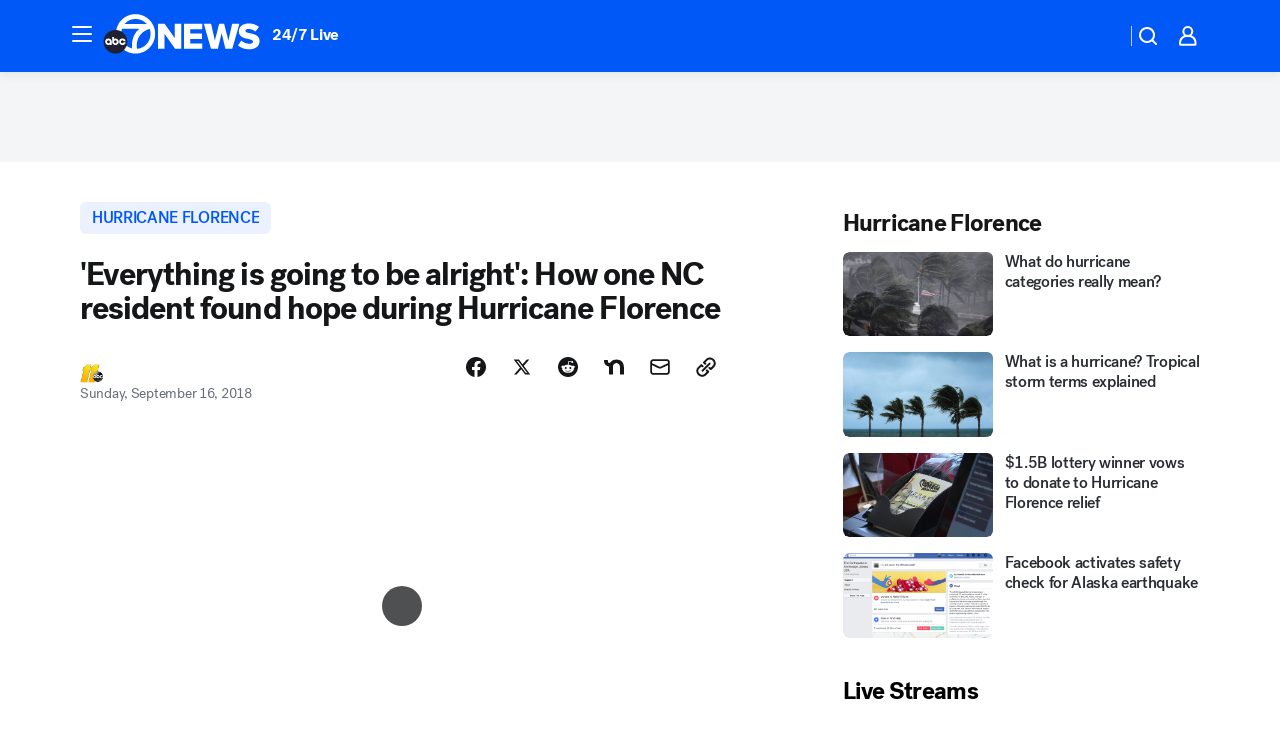

--- FILE ---
content_type: text/html; charset=utf-8
request_url: https://abc7news.com/videoClip/4254326/?userab=abcn_du_cat_topic_feature_holdout-474*variant_b_redesign-1939%2Cotv_web_content_rec-445*variant_b_less_popular_bias-1850
body_size: 59710
content:

        <!DOCTYPE html>
        <html lang="en" lang="en">
            <head>
                <!-- ABCOTV | 00edc4a8476e | 6431 | 2baba201e8feeb505429a747edb8719580e6a028 | abc7news.com | Thu, 15 Jan 2026 08:19:11 GMT -->
                <meta charSet="utf-8" />
                <meta name="viewport" content="initial-scale=1.0, maximum-scale=3.0, user-scalable=yes" />
                <meta http-equiv="x-ua-compatible" content="IE=edge,chrome=1" />
                <meta property="og:locale" content="en_US" />
                <link href="https://cdn.abcotvs.net/abcotv" rel="preconnect" crossorigin />
                
                <link data-react-helmet="true" rel="alternate" hreflang="en" href="https://abc7news.com/videoClip/4254326/"/><link data-react-helmet="true" rel="shortcut icon" href="https://cdn.abcotvs.net/abcotv/assets/news/kgo/images/logos/favicon.ico"/><link data-react-helmet="true" rel="manifest" href="/manifest.json"/><link data-react-helmet="true" rel="alternate" href="//abc7news.com/feed/" title="ABC7 San Francisco RSS" type="application/rss+xml"/><link data-react-helmet="true" rel="alternate" href="android-app://com.abclocal.kgo.news/http/abc7news.com/story/4254326"/><link data-react-helmet="true" rel="canonical" href="https://abc7news.com/videoClip/4254326/"/><link data-react-helmet="true" rel="amphtml" href="https://abc7news.com/amp/videoClip/4254326/"/><link data-react-helmet="true" href="//assets-cdn.abcotvs.net/abcotv/2baba201e8fe-release-01-07-2026.1/client/abcotv/css/fusion-84f582c5.css" rel="stylesheet"/><link data-react-helmet="true" href="//assets-cdn.abcotvs.net/abcotv/2baba201e8fe-release-01-07-2026.1/client/abcotv/css/7987-3f6c1b98.css" rel="stylesheet"/><link data-react-helmet="true" href="//assets-cdn.abcotvs.net/abcotv/2baba201e8fe-release-01-07-2026.1/client/abcotv/css/abcotv-fecb128a.css" rel="stylesheet"/><link data-react-helmet="true" href="//assets-cdn.abcotvs.net/abcotv/2baba201e8fe-release-01-07-2026.1/client/abcotv/css/4037-607b0835.css" rel="stylesheet"/><link data-react-helmet="true" href="//assets-cdn.abcotvs.net/abcotv/2baba201e8fe-release-01-07-2026.1/client/abcotv/css/1058-c22ddca8.css" rel="stylesheet"/><link data-react-helmet="true" href="//assets-cdn.abcotvs.net/abcotv/2baba201e8fe-release-01-07-2026.1/client/abcotv/css/prism-story-104d8b6f.css" rel="stylesheet"/>
                <script>
                    window.__dataLayer = {"helpersEnabled":true,"page":{},"pzn":{},"site":{"device":"desktop","portal":"news"},"visitor":{}},
                        consentToken = window.localStorage.getItem('consentToken');

                    if (consentToken) {
                        console.log('consentToken', JSON.parse(consentToken))
                        window.__dataLayer.visitor = { consent : JSON.parse(consentToken) }; 
                    }
                </script>
                <script src="https://dcf.espn.com/TWDC-DTCI/prod/Bootstrap.js"></script>
                <link rel="preload" as="font" href="https://s.abcnews.com/assets/dtci/fonts/post-grotesk/PostGrotesk-Book.woff2" crossorigin>
<link rel="preload" as="font" href="https://s.abcnews.com/assets/dtci/fonts/post-grotesk/PostGrotesk-Bold.woff2" crossorigin>
<link rel="preload" as="font" href="https://s.abcnews.com/assets/dtci/fonts/post-grotesk/PostGrotesk-Medium.woff2" crossorigin>
<link rel="preload" as="font" href="https://s.abcnews.com/assets/dtci/fonts/klim/tiempos/TiemposText-Regular.woff2" crossorigin>
                <script src="//assets-cdn.abcotvs.net/abcotv/2baba201e8fe-release-01-07-2026.1/client/abcotv/runtime-cfda608b.js" defer></script><script src="//assets-cdn.abcotvs.net/abcotv/2baba201e8fe-release-01-07-2026.1/client/abcotv/7987-f74ef4ce.js" defer></script><script src="//assets-cdn.abcotvs.net/abcotv/2baba201e8fe-release-01-07-2026.1/client/abcotv/507-c7ed365d.js" defer></script><script src="//assets-cdn.abcotvs.net/abcotv/2baba201e8fe-release-01-07-2026.1/client/abcotv/3983-52fca2ae.js" defer></script><script src="//assets-cdn.abcotvs.net/abcotv/2baba201e8fe-release-01-07-2026.1/client/abcotv/2561-2bebf93f.js" defer></script><script src="//assets-cdn.abcotvs.net/abcotv/2baba201e8fe-release-01-07-2026.1/client/abcotv/8494-c13544f0.js" defer></script><script src="//assets-cdn.abcotvs.net/abcotv/2baba201e8fe-release-01-07-2026.1/client/abcotv/4037-0a28bbfa.js" defer></script><script src="//assets-cdn.abcotvs.net/abcotv/2baba201e8fe-release-01-07-2026.1/client/abcotv/8317-87b2f9ed.js" defer></script><script src="//assets-cdn.abcotvs.net/abcotv/2baba201e8fe-release-01-07-2026.1/client/abcotv/1361-b69617e4.js" defer></script><script src="//assets-cdn.abcotvs.net/abcotv/2baba201e8fe-release-01-07-2026.1/client/abcotv/8115-0ce0b856.js" defer></script><script src="//assets-cdn.abcotvs.net/abcotv/2baba201e8fe-release-01-07-2026.1/client/abcotv/9156-d2a2891a.js" defer></script><script src="//assets-cdn.abcotvs.net/abcotv/2baba201e8fe-release-01-07-2026.1/client/abcotv/1837-08f5fc38.js" defer></script><script src="//assets-cdn.abcotvs.net/abcotv/2baba201e8fe-release-01-07-2026.1/client/abcotv/3167-7e4aed9e.js" defer></script><script src="//assets-cdn.abcotvs.net/abcotv/2baba201e8fe-release-01-07-2026.1/client/abcotv/8561-ef2ea49e.js" defer></script><script src="//assets-cdn.abcotvs.net/abcotv/2baba201e8fe-release-01-07-2026.1/client/abcotv/1058-a882557e.js" defer></script>
                <link rel="prefetch" href="//assets-cdn.abcotvs.net/abcotv/2baba201e8fe-release-01-07-2026.1/client/abcotv/_manifest.js" as="script" /><link rel="prefetch" href="//assets-cdn.abcotvs.net/abcotv/2baba201e8fe-release-01-07-2026.1/client/abcotv/abcotv-4118a266.js" as="script" />
<link rel="prefetch" href="//assets-cdn.abcotvs.net/abcotv/2baba201e8fe-release-01-07-2026.1/client/abcotv/prism-story-240fa427.js" as="script" />
                <title data-react-helmet="true">&#x27;Everything is going to be alright&#x27;: How one NC resident found hope during Hurricane Florence - ABC7 San Francisco</title>
                <meta data-react-helmet="true" name="description" content="Though she&#x27;s been forced to flee her home as Hurricane Florence bears down, one North Carolina woman has found a sign of hope amid the historic storm."/><meta data-react-helmet="true" name="keywords" content="hurricane florence tracker, florence path, hurricane florence path, florence track, hurricane florence 2018 path, hurricane florence projected path, florence tracker, storm tracker, hurricane florence path 2018 new bern, topsail beach, wilmington"/><meta data-react-helmet="true" name="tags" content="hurricane-florence,be-inspired,good-news,severe-weather,u.s.-&amp;-world,rainbow"/><meta data-react-helmet="true" name="apple-itunes-app" content="app-id=407314068, affiliate-data=ct=kgo-smart-banner&amp;pt=302756, app-argument=https://abc7news.com/story/4254326"/><meta data-react-helmet="true" property="fb:app_id" content="479764485457445"/><meta data-react-helmet="true" property="fb:pages" content="57427307078"/><meta data-react-helmet="true" property="og:site_name" content="ABC7 San Francisco"/><meta data-react-helmet="true" property="og:url" content="https://abc7news.com/videoClip/4254326/"/><meta data-react-helmet="true" property="og:title" content="&#x27;Everything is going to be alright&#x27;: How one North Carolina resident found hope during Hurricane Florence"/><meta data-react-helmet="true" property="og:description" content="Though she&#x27;s been forced to flee her home as Florence bears down, one North Carolina woman has found a sign of hope amid the historic storm."/><meta data-react-helmet="true" property="og:image" content="https://cdn.abcotvs.com/dip/images/4254662_091518-wtvd-ruth-daby-img.jpg?w=1600"/><meta data-react-helmet="true" property="og:type" content="article"/><meta data-react-helmet="true" name="twitter:site" content="@abc7newsbayarea"/><meta data-react-helmet="true" name="twitter:creator" content="@abc7newsbayarea"/><meta data-react-helmet="true" name="twitter:url" content="https://abc7news.com/videoClip/4254326/"/><meta data-react-helmet="true" name="twitter:title" content="&#x27;Everything is going to be alright&#x27;: How one North Carolina resident found hope during Hurricane Florence"/><meta data-react-helmet="true" name="twitter:description" content="Though she&#x27;s been forced to flee her home as Florence bears down, one North Carolina woman has found a sign of hope amid the historic storm."/><meta data-react-helmet="true" name="twitter:card" content="summary_large_image"/><meta data-react-helmet="true" name="twitter:image" content="https://cdn.abcotvs.com/dip/images/4254662_091518-wtvd-ruth-daby-img.jpg?w=1600"/><meta data-react-helmet="true" name="twitter:app:name:iphone" content="kgo"/><meta data-react-helmet="true" name="twitter:app:id:iphone" content="407314068"/><meta data-react-helmet="true" name="twitter:app:name:googleplay" content="kgo"/><meta data-react-helmet="true" name="twitter:app:id:googleplay" content="com.abclocal.kgo.news"/><meta data-react-helmet="true" property="article:published_time" content="2018-09-16T00:46:41Z"/><meta data-react-helmet="true" property="article:modified_time" content="2018-09-16T00:46:43Z"/><meta data-react-helmet="true" property="article:section" content="disasters-accidents"/><meta data-react-helmet="true" name="title" content="&#x27;Everything is going to be alright&#x27;: How one NC resident found hope during Hurricane Florence"/><meta data-react-helmet="true" name="medium" content="website"/><meta data-react-helmet="true" name="robots" content="max-image-preview:large"/>
                <script data-react-helmet="true" src="https://scripts.webcontentassessor.com/scripts/2861618ebeedab55aff63bbcff53232e80cba13d83492d335b72e228e566d16d"></script><script data-react-helmet="true" type="application/ld+json">{"@context":"http://schema.org/","@type":"NewsArticle","mainEntityOfPage":{"@id":"https://abc7news.com/videoClip/4254326/","@type":"WebPage"},"about":[{"name":" hurricane florence","@type":"Thing"}],"author":[{"name":"","@type":"Person"}],"dateline":"LILLINGTON, NC","dateModified":"2018-09-16T00:46:43.000Z","datePublished":"2018-09-16T00:46:41.000Z","headline":"'Everything is going to be alright': How one NC resident found hope during Hurricane Florence","mentions":[{"name":" HURRICANE FLORENCE","@type":"Thing"},{"name":" BE INSPIRED","@type":"Thing"},{"name":" GOOD NEWS","@type":"Thing"},{"name":" SEVERE WEATHER","@type":"Thing"},{"name":" U.S. & WORLD","@type":"Thing"},{"name":" RAINBOW","@type":"Thing"}],"publisher":{"name":"","logo":{"url":"","width":0,"height":0,"@type":"ImageObject"},"@type":"Organization"}}</script>
                
                <script data-rum-type="legacy" data-rum-pct="100">(() => {function gc(n){n=document.cookie.match("(^|;) ?"+n+"=([^;]*)(;|$)");return n?n[2]:null}function sc(n){document.cookie=n}function smpl(n){n/=100;return!!n&&Math.random()<=n}var _nr=!1,_nrCookie=gc("_nr");null!==_nrCookie?"1"===_nrCookie&&(_nr=!0):smpl(100)?(_nr=!0,sc("_nr=1; path=/")):(_nr=!1,sc("_nr=0; path=/"));_nr && (() => {;window.NREUM||(NREUM={});NREUM.init={distributed_tracing:{enabled:true},privacy:{cookies_enabled:true},ajax:{deny_list:["bam.nr-data.net"]}};;NREUM.info = {"beacon":"bam.nr-data.net","errorBeacon":"bam.nr-data.net","sa":1,"licenseKey":"5985ced6ff","applicationID":"367459870"};__nr_require=function(t,e,n){function r(n){if(!e[n]){var o=e[n]={exports:{}};t[n][0].call(o.exports,function(e){var o=t[n][1][e];return r(o||e)},o,o.exports)}return e[n].exports}if("function"==typeof __nr_require)return __nr_require;for(var o=0;o<n.length;o++)r(n[o]);return r}({1:[function(t,e,n){function r(t){try{s.console&&console.log(t)}catch(e){}}var o,i=t("ee"),a=t(31),s={};try{o=localStorage.getItem("__nr_flags").split(","),console&&"function"==typeof console.log&&(s.console=!0,o.indexOf("dev")!==-1&&(s.dev=!0),o.indexOf("nr_dev")!==-1&&(s.nrDev=!0))}catch(c){}s.nrDev&&i.on("internal-error",function(t){r(t.stack)}),s.dev&&i.on("fn-err",function(t,e,n){r(n.stack)}),s.dev&&(r("NR AGENT IN DEVELOPMENT MODE"),r("flags: "+a(s,function(t,e){return t}).join(", ")))},{}],2:[function(t,e,n){function r(t,e,n,r,s){try{l?l-=1:o(s||new UncaughtException(t,e,n),!0)}catch(f){try{i("ierr",[f,c.now(),!0])}catch(d){}}return"function"==typeof u&&u.apply(this,a(arguments))}function UncaughtException(t,e,n){this.message=t||"Uncaught error with no additional information",this.sourceURL=e,this.line=n}function o(t,e){var n=e?null:c.now();i("err",[t,n])}var i=t("handle"),a=t(32),s=t("ee"),c=t("loader"),f=t("gos"),u=window.onerror,d=!1,p="nr@seenError";if(!c.disabled){var l=0;c.features.err=!0,t(1),window.onerror=r;try{throw new Error}catch(h){"stack"in h&&(t(14),t(13),"addEventListener"in window&&t(7),c.xhrWrappable&&t(15),d=!0)}s.on("fn-start",function(t,e,n){d&&(l+=1)}),s.on("fn-err",function(t,e,n){d&&!n[p]&&(f(n,p,function(){return!0}),this.thrown=!0,o(n))}),s.on("fn-end",function(){d&&!this.thrown&&l>0&&(l-=1)}),s.on("internal-error",function(t){i("ierr",[t,c.now(),!0])})}},{}],3:[function(t,e,n){var r=t("loader");r.disabled||(r.features.ins=!0)},{}],4:[function(t,e,n){function r(){U++,L=g.hash,this[u]=y.now()}function o(){U--,g.hash!==L&&i(0,!0);var t=y.now();this[h]=~~this[h]+t-this[u],this[d]=t}function i(t,e){E.emit("newURL",[""+g,e])}function a(t,e){t.on(e,function(){this[e]=y.now()})}var s="-start",c="-end",f="-body",u="fn"+s,d="fn"+c,p="cb"+s,l="cb"+c,h="jsTime",m="fetch",v="addEventListener",w=window,g=w.location,y=t("loader");if(w[v]&&y.xhrWrappable&&!y.disabled){var x=t(11),b=t(12),E=t(9),R=t(7),O=t(14),T=t(8),S=t(15),P=t(10),M=t("ee"),C=M.get("tracer"),N=t(23);t(17),y.features.spa=!0;var L,U=0;M.on(u,r),b.on(p,r),P.on(p,r),M.on(d,o),b.on(l,o),P.on(l,o),M.buffer([u,d,"xhr-resolved"]),R.buffer([u]),O.buffer(["setTimeout"+c,"clearTimeout"+s,u]),S.buffer([u,"new-xhr","send-xhr"+s]),T.buffer([m+s,m+"-done",m+f+s,m+f+c]),E.buffer(["newURL"]),x.buffer([u]),b.buffer(["propagate",p,l,"executor-err","resolve"+s]),C.buffer([u,"no-"+u]),P.buffer(["new-jsonp","cb-start","jsonp-error","jsonp-end"]),a(T,m+s),a(T,m+"-done"),a(P,"new-jsonp"),a(P,"jsonp-end"),a(P,"cb-start"),E.on("pushState-end",i),E.on("replaceState-end",i),w[v]("hashchange",i,N(!0)),w[v]("load",i,N(!0)),w[v]("popstate",function(){i(0,U>1)},N(!0))}},{}],5:[function(t,e,n){function r(){var t=new PerformanceObserver(function(t,e){var n=t.getEntries();s(v,[n])});try{t.observe({entryTypes:["resource"]})}catch(e){}}function o(t){if(s(v,[window.performance.getEntriesByType(w)]),window.performance["c"+p])try{window.performance[h](m,o,!1)}catch(t){}else try{window.performance[h]("webkit"+m,o,!1)}catch(t){}}function i(t){}if(window.performance&&window.performance.timing&&window.performance.getEntriesByType){var a=t("ee"),s=t("handle"),c=t(14),f=t(13),u=t(6),d=t(23),p="learResourceTimings",l="addEventListener",h="removeEventListener",m="resourcetimingbufferfull",v="bstResource",w="resource",g="-start",y="-end",x="fn"+g,b="fn"+y,E="bstTimer",R="pushState",O=t("loader");if(!O.disabled){O.features.stn=!0,t(9),"addEventListener"in window&&t(7);var T=NREUM.o.EV;a.on(x,function(t,e){var n=t[0];n instanceof T&&(this.bstStart=O.now())}),a.on(b,function(t,e){var n=t[0];n instanceof T&&s("bst",[n,e,this.bstStart,O.now()])}),c.on(x,function(t,e,n){this.bstStart=O.now(),this.bstType=n}),c.on(b,function(t,e){s(E,[e,this.bstStart,O.now(),this.bstType])}),f.on(x,function(){this.bstStart=O.now()}),f.on(b,function(t,e){s(E,[e,this.bstStart,O.now(),"requestAnimationFrame"])}),a.on(R+g,function(t){this.time=O.now(),this.startPath=location.pathname+location.hash}),a.on(R+y,function(t){s("bstHist",[location.pathname+location.hash,this.startPath,this.time])}),u()?(s(v,[window.performance.getEntriesByType("resource")]),r()):l in window.performance&&(window.performance["c"+p]?window.performance[l](m,o,d(!1)):window.performance[l]("webkit"+m,o,d(!1))),document[l]("scroll",i,d(!1)),document[l]("keypress",i,d(!1)),document[l]("click",i,d(!1))}}},{}],6:[function(t,e,n){e.exports=function(){return"PerformanceObserver"in window&&"function"==typeof window.PerformanceObserver}},{}],7:[function(t,e,n){function r(t){for(var e=t;e&&!e.hasOwnProperty(u);)e=Object.getPrototypeOf(e);e&&o(e)}function o(t){s.inPlace(t,[u,d],"-",i)}function i(t,e){return t[1]}var a=t("ee").get("events"),s=t("wrap-function")(a,!0),c=t("gos"),f=XMLHttpRequest,u="addEventListener",d="removeEventListener";e.exports=a,"getPrototypeOf"in Object?(r(document),r(window),r(f.prototype)):f.prototype.hasOwnProperty(u)&&(o(window),o(f.prototype)),a.on(u+"-start",function(t,e){var n=t[1];if(null!==n&&("function"==typeof n||"object"==typeof n)){var r=c(n,"nr@wrapped",function(){function t(){if("function"==typeof n.handleEvent)return n.handleEvent.apply(n,arguments)}var e={object:t,"function":n}[typeof n];return e?s(e,"fn-",null,e.name||"anonymous"):n});this.wrapped=t[1]=r}}),a.on(d+"-start",function(t){t[1]=this.wrapped||t[1]})},{}],8:[function(t,e,n){function r(t,e,n){var r=t[e];"function"==typeof r&&(t[e]=function(){var t=i(arguments),e={};o.emit(n+"before-start",[t],e);var a;e[m]&&e[m].dt&&(a=e[m].dt);var s=r.apply(this,t);return o.emit(n+"start",[t,a],s),s.then(function(t){return o.emit(n+"end",[null,t],s),t},function(t){throw o.emit(n+"end",[t],s),t})})}var o=t("ee").get("fetch"),i=t(32),a=t(31);e.exports=o;var s=window,c="fetch-",f=c+"body-",u=["arrayBuffer","blob","json","text","formData"],d=s.Request,p=s.Response,l=s.fetch,h="prototype",m="nr@context";d&&p&&l&&(a(u,function(t,e){r(d[h],e,f),r(p[h],e,f)}),r(s,"fetch",c),o.on(c+"end",function(t,e){var n=this;if(e){var r=e.headers.get("content-length");null!==r&&(n.rxSize=r),o.emit(c+"done",[null,e],n)}else o.emit(c+"done",[t],n)}))},{}],9:[function(t,e,n){var r=t("ee").get("history"),o=t("wrap-function")(r);e.exports=r;var i=window.history&&window.history.constructor&&window.history.constructor.prototype,a=window.history;i&&i.pushState&&i.replaceState&&(a=i),o.inPlace(a,["pushState","replaceState"],"-")},{}],10:[function(t,e,n){function r(t){function e(){f.emit("jsonp-end",[],l),t.removeEventListener("load",e,c(!1)),t.removeEventListener("error",n,c(!1))}function n(){f.emit("jsonp-error",[],l),f.emit("jsonp-end",[],l),t.removeEventListener("load",e,c(!1)),t.removeEventListener("error",n,c(!1))}var r=t&&"string"==typeof t.nodeName&&"script"===t.nodeName.toLowerCase();if(r){var o="function"==typeof t.addEventListener;if(o){var a=i(t.src);if(a){var d=s(a),p="function"==typeof d.parent[d.key];if(p){var l={};u.inPlace(d.parent,[d.key],"cb-",l),t.addEventListener("load",e,c(!1)),t.addEventListener("error",n,c(!1)),f.emit("new-jsonp",[t.src],l)}}}}}function o(){return"addEventListener"in window}function i(t){var e=t.match(d);return e?e[1]:null}function a(t,e){var n=t.match(l),r=n[1],o=n[3];return o?a(o,e[r]):e[r]}function s(t){var e=t.match(p);return e&&e.length>=3?{key:e[2],parent:a(e[1],window)}:{key:t,parent:window}}var c=t(23),f=t("ee").get("jsonp"),u=t("wrap-function")(f);if(e.exports=f,o()){var d=/[?&](?:callback|cb)=([^&#]+)/,p=/(.*).([^.]+)/,l=/^(w+)(.|$)(.*)$/,h=["appendChild","insertBefore","replaceChild"];Node&&Node.prototype&&Node.prototype.appendChild?u.inPlace(Node.prototype,h,"dom-"):(u.inPlace(HTMLElement.prototype,h,"dom-"),u.inPlace(HTMLHeadElement.prototype,h,"dom-"),u.inPlace(HTMLBodyElement.prototype,h,"dom-")),f.on("dom-start",function(t){r(t[0])})}},{}],11:[function(t,e,n){var r=t("ee").get("mutation"),o=t("wrap-function")(r),i=NREUM.o.MO;e.exports=r,i&&(window.MutationObserver=function(t){return this instanceof i?new i(o(t,"fn-")):i.apply(this,arguments)},MutationObserver.prototype=i.prototype)},{}],12:[function(t,e,n){function r(t){var e=i.context(),n=s(t,"executor-",e,null,!1),r=new f(n);return i.context(r).getCtx=function(){return e},r}var o=t("wrap-function"),i=t("ee").get("promise"),a=t("ee").getOrSetContext,s=o(i),c=t(31),f=NREUM.o.PR;e.exports=i,f&&(window.Promise=r,["all","race"].forEach(function(t){var e=f[t];f[t]=function(n){function r(t){return function(){i.emit("propagate",[null,!o],a,!1,!1),o=o||!t}}var o=!1;c(n,function(e,n){Promise.resolve(n).then(r("all"===t),r(!1))});var a=e.apply(f,arguments),s=f.resolve(a);return s}}),["resolve","reject"].forEach(function(t){var e=f[t];f[t]=function(t){var n=e.apply(f,arguments);return t!==n&&i.emit("propagate",[t,!0],n,!1,!1),n}}),f.prototype["catch"]=function(t){return this.then(null,t)},f.prototype=Object.create(f.prototype,{constructor:{value:r}}),c(Object.getOwnPropertyNames(f),function(t,e){try{r[e]=f[e]}catch(n){}}),o.wrapInPlace(f.prototype,"then",function(t){return function(){var e=this,n=o.argsToArray.apply(this,arguments),r=a(e);r.promise=e,n[0]=s(n[0],"cb-",r,null,!1),n[1]=s(n[1],"cb-",r,null,!1);var c=t.apply(this,n);return r.nextPromise=c,i.emit("propagate",[e,!0],c,!1,!1),c}}),i.on("executor-start",function(t){t[0]=s(t[0],"resolve-",this,null,!1),t[1]=s(t[1],"resolve-",this,null,!1)}),i.on("executor-err",function(t,e,n){t[1](n)}),i.on("cb-end",function(t,e,n){i.emit("propagate",[n,!0],this.nextPromise,!1,!1)}),i.on("propagate",function(t,e,n){this.getCtx&&!e||(this.getCtx=function(){if(t instanceof Promise)var e=i.context(t);return e&&e.getCtx?e.getCtx():this})}),r.toString=function(){return""+f})},{}],13:[function(t,e,n){var r=t("ee").get("raf"),o=t("wrap-function")(r),i="equestAnimationFrame";e.exports=r,o.inPlace(window,["r"+i,"mozR"+i,"webkitR"+i,"msR"+i],"raf-"),r.on("raf-start",function(t){t[0]=o(t[0],"fn-")})},{}],14:[function(t,e,n){function r(t,e,n){t[0]=a(t[0],"fn-",null,n)}function o(t,e,n){this.method=n,this.timerDuration=isNaN(t[1])?0:+t[1],t[0]=a(t[0],"fn-",this,n)}var i=t("ee").get("timer"),a=t("wrap-function")(i),s="setTimeout",c="setInterval",f="clearTimeout",u="-start",d="-";e.exports=i,a.inPlace(window,[s,"setImmediate"],s+d),a.inPlace(window,[c],c+d),a.inPlace(window,[f,"clearImmediate"],f+d),i.on(c+u,r),i.on(s+u,o)},{}],15:[function(t,e,n){function r(t,e){d.inPlace(e,["onreadystatechange"],"fn-",s)}function o(){var t=this,e=u.context(t);t.readyState>3&&!e.resolved&&(e.resolved=!0,u.emit("xhr-resolved",[],t)),d.inPlace(t,y,"fn-",s)}function i(t){x.push(t),m&&(E?E.then(a):w?w(a):(R=-R,O.data=R))}function a(){for(var t=0;t<x.length;t++)r([],x[t]);x.length&&(x=[])}function s(t,e){return e}function c(t,e){for(var n in t)e[n]=t[n];return e}t(7);var f=t("ee"),u=f.get("xhr"),d=t("wrap-function")(u),p=t(23),l=NREUM.o,h=l.XHR,m=l.MO,v=l.PR,w=l.SI,g="readystatechange",y=["onload","onerror","onabort","onloadstart","onloadend","onprogress","ontimeout"],x=[];e.exports=u;var b=window.XMLHttpRequest=function(t){var e=new h(t);try{u.emit("new-xhr",[e],e),e.addEventListener(g,o,p(!1))}catch(n){try{u.emit("internal-error",[n])}catch(r){}}return e};if(c(h,b),b.prototype=h.prototype,d.inPlace(b.prototype,["open","send"],"-xhr-",s),u.on("send-xhr-start",function(t,e){r(t,e),i(e)}),u.on("open-xhr-start",r),m){var E=v&&v.resolve();if(!w&&!v){var R=1,O=document.createTextNode(R);new m(a).observe(O,{characterData:!0})}}else f.on("fn-end",function(t){t[0]&&t[0].type===g||a()})},{}],16:[function(t,e,n){function r(t){if(!s(t))return null;var e=window.NREUM;if(!e.loader_config)return null;var n=(e.loader_config.accountID||"").toString()||null,r=(e.loader_config.agentID||"").toString()||null,f=(e.loader_config.trustKey||"").toString()||null;if(!n||!r)return null;var h=l.generateSpanId(),m=l.generateTraceId(),v=Date.now(),w={spanId:h,traceId:m,timestamp:v};return(t.sameOrigin||c(t)&&p())&&(w.traceContextParentHeader=o(h,m),w.traceContextStateHeader=i(h,v,n,r,f)),(t.sameOrigin&&!u()||!t.sameOrigin&&c(t)&&d())&&(w.newrelicHeader=a(h,m,v,n,r,f)),w}function o(t,e){return"00-"+e+"-"+t+"-01"}function i(t,e,n,r,o){var i=0,a="",s=1,c="",f="";return o+"@nr="+i+"-"+s+"-"+n+"-"+r+"-"+t+"-"+a+"-"+c+"-"+f+"-"+e}function a(t,e,n,r,o,i){var a="btoa"in window&&"function"==typeof window.btoa;if(!a)return null;var s={v:[0,1],d:{ty:"Browser",ac:r,ap:o,id:t,tr:e,ti:n}};return i&&r!==i&&(s.d.tk=i),btoa(JSON.stringify(s))}function s(t){return f()&&c(t)}function c(t){var e=!1,n={};if("init"in NREUM&&"distributed_tracing"in NREUM.init&&(n=NREUM.init.distributed_tracing),t.sameOrigin)e=!0;else if(n.allowed_origins instanceof Array)for(var r=0;r<n.allowed_origins.length;r++){var o=h(n.allowed_origins[r]);if(t.hostname===o.hostname&&t.protocol===o.protocol&&t.port===o.port){e=!0;break}}return e}function f(){return"init"in NREUM&&"distributed_tracing"in NREUM.init&&!!NREUM.init.distributed_tracing.enabled}function u(){return"init"in NREUM&&"distributed_tracing"in NREUM.init&&!!NREUM.init.distributed_tracing.exclude_newrelic_header}function d(){return"init"in NREUM&&"distributed_tracing"in NREUM.init&&NREUM.init.distributed_tracing.cors_use_newrelic_header!==!1}function p(){return"init"in NREUM&&"distributed_tracing"in NREUM.init&&!!NREUM.init.distributed_tracing.cors_use_tracecontext_headers}var l=t(28),h=t(18);e.exports={generateTracePayload:r,shouldGenerateTrace:s}},{}],17:[function(t,e,n){function r(t){var e=this.params,n=this.metrics;if(!this.ended){this.ended=!0;for(var r=0;r<p;r++)t.removeEventListener(d[r],this.listener,!1);return e.protocol&&"data"===e.protocol?void g("Ajax/DataUrl/Excluded"):void(e.aborted||(n.duration=a.now()-this.startTime,this.loadCaptureCalled||4!==t.readyState?null==e.status&&(e.status=0):i(this,t),n.cbTime=this.cbTime,s("xhr",[e,n,this.startTime,this.endTime,"xhr"],this)))}}function o(t,e){var n=c(e),r=t.params;r.hostname=n.hostname,r.port=n.port,r.protocol=n.protocol,r.host=n.hostname+":"+n.port,r.pathname=n.pathname,t.parsedOrigin=n,t.sameOrigin=n.sameOrigin}function i(t,e){t.params.status=e.status;var n=v(e,t.lastSize);if(n&&(t.metrics.rxSize=n),t.sameOrigin){var r=e.getResponseHeader("X-NewRelic-App-Data");r&&(t.params.cat=r.split(", ").pop())}t.loadCaptureCalled=!0}var a=t("loader");if(a.xhrWrappable&&!a.disabled){var s=t("handle"),c=t(18),f=t(16).generateTracePayload,u=t("ee"),d=["load","error","abort","timeout"],p=d.length,l=t("id"),h=t(24),m=t(22),v=t(19),w=t(23),g=t(25).recordSupportability,y=NREUM.o.REQ,x=window.XMLHttpRequest;a.features.xhr=!0,t(15),t(8),u.on("new-xhr",function(t){var e=this;e.totalCbs=0,e.called=0,e.cbTime=0,e.end=r,e.ended=!1,e.xhrGuids={},e.lastSize=null,e.loadCaptureCalled=!1,e.params=this.params||{},e.metrics=this.metrics||{},t.addEventListener("load",function(n){i(e,t)},w(!1)),h&&(h>34||h<10)||t.addEventListener("progress",function(t){e.lastSize=t.loaded},w(!1))}),u.on("open-xhr-start",function(t){this.params={method:t[0]},o(this,t[1]),this.metrics={}}),u.on("open-xhr-end",function(t,e){"loader_config"in NREUM&&"xpid"in NREUM.loader_config&&this.sameOrigin&&e.setRequestHeader("X-NewRelic-ID",NREUM.loader_config.xpid);var n=f(this.parsedOrigin);if(n){var r=!1;n.newrelicHeader&&(e.setRequestHeader("newrelic",n.newrelicHeader),r=!0),n.traceContextParentHeader&&(e.setRequestHeader("traceparent",n.traceContextParentHeader),n.traceContextStateHeader&&e.setRequestHeader("tracestate",n.traceContextStateHeader),r=!0),r&&(this.dt=n)}}),u.on("send-xhr-start",function(t,e){var n=this.metrics,r=t[0],o=this;if(n&&r){var i=m(r);i&&(n.txSize=i)}this.startTime=a.now(),this.listener=function(t){try{"abort"!==t.type||o.loadCaptureCalled||(o.params.aborted=!0),("load"!==t.type||o.called===o.totalCbs&&(o.onloadCalled||"function"!=typeof e.onload))&&o.end(e)}catch(n){try{u.emit("internal-error",[n])}catch(r){}}};for(var s=0;s<p;s++)e.addEventListener(d[s],this.listener,w(!1))}),u.on("xhr-cb-time",function(t,e,n){this.cbTime+=t,e?this.onloadCalled=!0:this.called+=1,this.called!==this.totalCbs||!this.onloadCalled&&"function"==typeof n.onload||this.end(n)}),u.on("xhr-load-added",function(t,e){var n=""+l(t)+!!e;this.xhrGuids&&!this.xhrGuids[n]&&(this.xhrGuids[n]=!0,this.totalCbs+=1)}),u.on("xhr-load-removed",function(t,e){var n=""+l(t)+!!e;this.xhrGuids&&this.xhrGuids[n]&&(delete this.xhrGuids[n],this.totalCbs-=1)}),u.on("xhr-resolved",function(){this.endTime=a.now()}),u.on("addEventListener-end",function(t,e){e instanceof x&&"load"===t[0]&&u.emit("xhr-load-added",[t[1],t[2]],e)}),u.on("removeEventListener-end",function(t,e){e instanceof x&&"load"===t[0]&&u.emit("xhr-load-removed",[t[1],t[2]],e)}),u.on("fn-start",function(t,e,n){e instanceof x&&("onload"===n&&(this.onload=!0),("load"===(t[0]&&t[0].type)||this.onload)&&(this.xhrCbStart=a.now()))}),u.on("fn-end",function(t,e){this.xhrCbStart&&u.emit("xhr-cb-time",[a.now()-this.xhrCbStart,this.onload,e],e)}),u.on("fetch-before-start",function(t){function e(t,e){var n=!1;return e.newrelicHeader&&(t.set("newrelic",e.newrelicHeader),n=!0),e.traceContextParentHeader&&(t.set("traceparent",e.traceContextParentHeader),e.traceContextStateHeader&&t.set("tracestate",e.traceContextStateHeader),n=!0),n}var n,r=t[1]||{};"string"==typeof t[0]?n=t[0]:t[0]&&t[0].url?n=t[0].url:window.URL&&t[0]&&t[0]instanceof URL&&(n=t[0].href),n&&(this.parsedOrigin=c(n),this.sameOrigin=this.parsedOrigin.sameOrigin);var o=f(this.parsedOrigin);if(o&&(o.newrelicHeader||o.traceContextParentHeader))if("string"==typeof t[0]||window.URL&&t[0]&&t[0]instanceof URL){var i={};for(var a in r)i[a]=r[a];i.headers=new Headers(r.headers||{}),e(i.headers,o)&&(this.dt=o),t.length>1?t[1]=i:t.push(i)}else t[0]&&t[0].headers&&e(t[0].headers,o)&&(this.dt=o)}),u.on("fetch-start",function(t,e){this.params={},this.metrics={},this.startTime=a.now(),this.dt=e,t.length>=1&&(this.target=t[0]),t.length>=2&&(this.opts=t[1]);var n,r=this.opts||{},i=this.target;if("string"==typeof i?n=i:"object"==typeof i&&i instanceof y?n=i.url:window.URL&&"object"==typeof i&&i instanceof URL&&(n=i.href),o(this,n),"data"!==this.params.protocol){var s=(""+(i&&i instanceof y&&i.method||r.method||"GET")).toUpperCase();this.params.method=s,this.txSize=m(r.body)||0}}),u.on("fetch-done",function(t,e){if(this.endTime=a.now(),this.params||(this.params={}),"data"===this.params.protocol)return void g("Ajax/DataUrl/Excluded");this.params.status=e?e.status:0;var n;"string"==typeof this.rxSize&&this.rxSize.length>0&&(n=+this.rxSize);var r={txSize:this.txSize,rxSize:n,duration:a.now()-this.startTime};s("xhr",[this.params,r,this.startTime,this.endTime,"fetch"],this)})}},{}],18:[function(t,e,n){var r={};e.exports=function(t){if(t in r)return r[t];if(0===(t||"").indexOf("data:"))return{protocol:"data"};var e=document.createElement("a"),n=window.location,o={};e.href=t,o.port=e.port;var i=e.href.split("://");!o.port&&i[1]&&(o.port=i[1].split("/")[0].split("@").pop().split(":")[1]),o.port&&"0"!==o.port||(o.port="https"===i[0]?"443":"80"),o.hostname=e.hostname||n.hostname,o.pathname=e.pathname,o.protocol=i[0],"/"!==o.pathname.charAt(0)&&(o.pathname="/"+o.pathname);var a=!e.protocol||":"===e.protocol||e.protocol===n.protocol,s=e.hostname===document.domain&&e.port===n.port;return o.sameOrigin=a&&(!e.hostname||s),"/"===o.pathname&&(r[t]=o),o}},{}],19:[function(t,e,n){function r(t,e){var n=t.responseType;return"json"===n&&null!==e?e:"arraybuffer"===n||"blob"===n||"json"===n?o(t.response):"text"===n||""===n||void 0===n?o(t.responseText):void 0}var o=t(22);e.exports=r},{}],20:[function(t,e,n){function r(){}function o(t,e,n,r){return function(){return u.recordSupportability("API/"+e+"/called"),i(t+e,[f.now()].concat(s(arguments)),n?null:this,r),n?void 0:this}}var i=t("handle"),a=t(31),s=t(32),c=t("ee").get("tracer"),f=t("loader"),u=t(25),d=NREUM;"undefined"==typeof window.newrelic&&(newrelic=d);var p=["setPageViewName","setCustomAttribute","setErrorHandler","finished","addToTrace","inlineHit","addRelease"],l="api-",h=l+"ixn-";a(p,function(t,e){d[e]=o(l,e,!0,"api")}),d.addPageAction=o(l,"addPageAction",!0),d.setCurrentRouteName=o(l,"routeName",!0),e.exports=newrelic,d.interaction=function(){return(new r).get()};var m=r.prototype={createTracer:function(t,e){var n={},r=this,o="function"==typeof e;return i(h+"tracer",[f.now(),t,n],r),function(){if(c.emit((o?"":"no-")+"fn-start",[f.now(),r,o],n),o)try{return e.apply(this,arguments)}catch(t){throw c.emit("fn-err",[arguments,this,t],n),t}finally{c.emit("fn-end",[f.now()],n)}}}};a("actionText,setName,setAttribute,save,ignore,onEnd,getContext,end,get".split(","),function(t,e){m[e]=o(h,e)}),newrelic.noticeError=function(t,e){"string"==typeof t&&(t=new Error(t)),u.recordSupportability("API/noticeError/called"),i("err",[t,f.now(),!1,e])}},{}],21:[function(t,e,n){function r(t){if(NREUM.init){for(var e=NREUM.init,n=t.split("."),r=0;r<n.length-1;r++)if(e=e[n[r]],"object"!=typeof e)return;return e=e[n[n.length-1]]}}e.exports={getConfiguration:r}},{}],22:[function(t,e,n){e.exports=function(t){if("string"==typeof t&&t.length)return t.length;if("object"==typeof t){if("undefined"!=typeof ArrayBuffer&&t instanceof ArrayBuffer&&t.byteLength)return t.byteLength;if("undefined"!=typeof Blob&&t instanceof Blob&&t.size)return t.size;if(!("undefined"!=typeof FormData&&t instanceof FormData))try{return JSON.stringify(t).length}catch(e){return}}}},{}],23:[function(t,e,n){var r=!1;try{var o=Object.defineProperty({},"passive",{get:function(){r=!0}});window.addEventListener("testPassive",null,o),window.removeEventListener("testPassive",null,o)}catch(i){}e.exports=function(t){return r?{passive:!0,capture:!!t}:!!t}},{}],24:[function(t,e,n){var r=0,o=navigator.userAgent.match(/Firefox[/s](d+.d+)/);o&&(r=+o[1]),e.exports=r},{}],25:[function(t,e,n){function r(t,e){var n=[a,t,{name:t},e];return i("storeMetric",n,null,"api"),n}function o(t,e){var n=[s,t,{name:t},e];return i("storeEventMetrics",n,null,"api"),n}var i=t("handle"),a="sm",s="cm";e.exports={constants:{SUPPORTABILITY_METRIC:a,CUSTOM_METRIC:s},recordSupportability:r,recordCustom:o}},{}],26:[function(t,e,n){function r(){return s.exists&&performance.now?Math.round(performance.now()):(i=Math.max((new Date).getTime(),i))-a}function o(){return i}var i=(new Date).getTime(),a=i,s=t(33);e.exports=r,e.exports.offset=a,e.exports.getLastTimestamp=o},{}],27:[function(t,e,n){function r(t,e){var n=t.getEntries();n.forEach(function(t){"first-paint"===t.name?l("timing",["fp",Math.floor(t.startTime)]):"first-contentful-paint"===t.name&&l("timing",["fcp",Math.floor(t.startTime)])})}function o(t,e){var n=t.getEntries();if(n.length>0){var r=n[n.length-1];if(f&&f<r.startTime)return;var o=[r],i=a({});i&&o.push(i),l("lcp",o)}}function i(t){t.getEntries().forEach(function(t){t.hadRecentInput||l("cls",[t])})}function a(t){var e=navigator.connection||navigator.mozConnection||navigator.webkitConnection;if(e)return e.type&&(t["net-type"]=e.type),e.effectiveType&&(t["net-etype"]=e.effectiveType),e.rtt&&(t["net-rtt"]=e.rtt),e.downlink&&(t["net-dlink"]=e.downlink),t}function s(t){if(t instanceof w&&!y){var e=Math.round(t.timeStamp),n={type:t.type};a(n),e<=h.now()?n.fid=h.now()-e:e>h.offset&&e<=Date.now()?(e-=h.offset,n.fid=h.now()-e):e=h.now(),y=!0,l("timing",["fi",e,n])}}function c(t){"hidden"===t&&(f=h.now(),l("pageHide",[f]))}if(!("init"in NREUM&&"page_view_timing"in NREUM.init&&"enabled"in NREUM.init.page_view_timing&&NREUM.init.page_view_timing.enabled===!1)){var f,u,d,p,l=t("handle"),h=t("loader"),m=t(30),v=t(23),w=NREUM.o.EV;if("PerformanceObserver"in window&&"function"==typeof window.PerformanceObserver){u=new PerformanceObserver(r);try{u.observe({entryTypes:["paint"]})}catch(g){}d=new PerformanceObserver(o);try{d.observe({entryTypes:["largest-contentful-paint"]})}catch(g){}p=new PerformanceObserver(i);try{p.observe({type:"layout-shift",buffered:!0})}catch(g){}}if("addEventListener"in document){var y=!1,x=["click","keydown","mousedown","pointerdown","touchstart"];x.forEach(function(t){document.addEventListener(t,s,v(!1))})}m(c)}},{}],28:[function(t,e,n){function r(){function t(){return e?15&e[n++]:16*Math.random()|0}var e=null,n=0,r=window.crypto||window.msCrypto;r&&r.getRandomValues&&(e=r.getRandomValues(new Uint8Array(31)));for(var o,i="xxxxxxxx-xxxx-4xxx-yxxx-xxxxxxxxxxxx",a="",s=0;s<i.length;s++)o=i[s],"x"===o?a+=t().toString(16):"y"===o?(o=3&t()|8,a+=o.toString(16)):a+=o;return a}function o(){return a(16)}function i(){return a(32)}function a(t){function e(){return n?15&n[r++]:16*Math.random()|0}var n=null,r=0,o=window.crypto||window.msCrypto;o&&o.getRandomValues&&Uint8Array&&(n=o.getRandomValues(new Uint8Array(t)));for(var i=[],a=0;a<t;a++)i.push(e().toString(16));return i.join("")}e.exports={generateUuid:r,generateSpanId:o,generateTraceId:i}},{}],29:[function(t,e,n){function r(t,e){if(!o)return!1;if(t!==o)return!1;if(!e)return!0;if(!i)return!1;for(var n=i.split("."),r=e.split("."),a=0;a<r.length;a++)if(r[a]!==n[a])return!1;return!0}var o=null,i=null,a=/Version\/(\S+)\s+Safari/;if(navigator.userAgent){var s=navigator.userAgent,c=s.match(a);c&&s.indexOf("Chrome")===-1&&s.indexOf("Chromium")===-1&&(o="Safari",i=c[1])}e.exports={agent:o,version:i,match:r}},{}],30:[function(t,e,n){function r(t){function e(){t(s&&document[s]?document[s]:document[i]?"hidden":"visible")}"addEventListener"in document&&a&&document.addEventListener(a,e,o(!1))}var o=t(23);e.exports=r;var i,a,s;"undefined"!=typeof document.hidden?(i="hidden",a="visibilitychange",s="visibilityState"):"undefined"!=typeof document.msHidden?(i="msHidden",a="msvisibilitychange"):"undefined"!=typeof document.webkitHidden&&(i="webkitHidden",a="webkitvisibilitychange",s="webkitVisibilityState")},{}],31:[function(t,e,n){function r(t,e){var n=[],r="",i=0;for(r in t)o.call(t,r)&&(n[i]=e(r,t[r]),i+=1);return n}var o=Object.prototype.hasOwnProperty;e.exports=r},{}],32:[function(t,e,n){function r(t,e,n){e||(e=0),"undefined"==typeof n&&(n=t?t.length:0);for(var r=-1,o=n-e||0,i=Array(o<0?0:o);++r<o;)i[r]=t[e+r];return i}e.exports=r},{}],33:[function(t,e,n){e.exports={exists:"undefined"!=typeof window.performance&&window.performance.timing&&"undefined"!=typeof window.performance.timing.navigationStart}},{}],ee:[function(t,e,n){function r(){}function o(t){function e(t){return t&&t instanceof r?t:t?f(t,c,a):a()}function n(n,r,o,i,a){if(a!==!1&&(a=!0),!l.aborted||i){t&&a&&t(n,r,o);for(var s=e(o),c=m(n),f=c.length,u=0;u<f;u++)c[u].apply(s,r);var p=d[y[n]];return p&&p.push([x,n,r,s]),s}}function i(t,e){g[t]=m(t).concat(e)}function h(t,e){var n=g[t];if(n)for(var r=0;r<n.length;r++)n[r]===e&&n.splice(r,1)}function m(t){return g[t]||[]}function v(t){return p[t]=p[t]||o(n)}function w(t,e){l.aborted||u(t,function(t,n){e=e||"feature",y[n]=e,e in d||(d[e]=[])})}var g={},y={},x={on:i,addEventListener:i,removeEventListener:h,emit:n,get:v,listeners:m,context:e,buffer:w,abort:s,aborted:!1};return x}function i(t){return f(t,c,a)}function a(){return new r}function s(){(d.api||d.feature)&&(l.aborted=!0,d=l.backlog={})}var c="nr@context",f=t("gos"),u=t(31),d={},p={},l=e.exports=o();e.exports.getOrSetContext=i,l.backlog=d},{}],gos:[function(t,e,n){function r(t,e,n){if(o.call(t,e))return t[e];var r=n();if(Object.defineProperty&&Object.keys)try{return Object.defineProperty(t,e,{value:r,writable:!0,enumerable:!1}),r}catch(i){}return t[e]=r,r}var o=Object.prototype.hasOwnProperty;e.exports=r},{}],handle:[function(t,e,n){function r(t,e,n,r){o.buffer([t],r),o.emit(t,e,n)}var o=t("ee").get("handle");e.exports=r,r.ee=o},{}],id:[function(t,e,n){function r(t){var e=typeof t;return!t||"object"!==e&&"function"!==e?-1:t===window?0:a(t,i,function(){return o++})}var o=1,i="nr@id",a=t("gos");e.exports=r},{}],loader:[function(t,e,n){function r(){if(!T++){var t=O.info=NREUM.info,e=m.getElementsByTagName("script")[0];if(setTimeout(f.abort,3e4),!(t&&t.licenseKey&&t.applicationID&&e))return f.abort();c(E,function(e,n){t[e]||(t[e]=n)});var n=a();s("mark",["onload",n+O.offset],null,"api"),s("timing",["load",n]);var r=m.createElement("script");0===t.agent.indexOf("http://")||0===t.agent.indexOf("https://")?r.src=t.agent:r.src=l+"://"+t.agent,e.parentNode.insertBefore(r,e)}}function o(){"complete"===m.readyState&&i()}function i(){s("mark",["domContent",a()+O.offset],null,"api")}var a=t(26),s=t("handle"),c=t(31),f=t("ee"),u=t(29),d=t(21),p=t(23),l=d.getConfiguration("ssl")===!1?"http":"https",h=window,m=h.document,v="addEventListener",w="attachEvent",g=h.XMLHttpRequest,y=g&&g.prototype,x=!1;NREUM.o={ST:setTimeout,SI:h.setImmediate,CT:clearTimeout,XHR:g,REQ:h.Request,EV:h.Event,PR:h.Promise,MO:h.MutationObserver};var b=""+location,E={beacon:"bam.nr-data.net",errorBeacon:"bam.nr-data.net",agent:"js-agent.newrelic.com/nr-spa-1216.min.js"},R=g&&y&&y[v]&&!/CriOS/.test(navigator.userAgent),O=e.exports={offset:a.getLastTimestamp(),now:a,origin:b,features:{},xhrWrappable:R,userAgent:u,disabled:x};if(!x){t(20),t(27),m[v]?(m[v]("DOMContentLoaded",i,p(!1)),h[v]("load",r,p(!1))):(m[w]("onreadystatechange",o),h[w]("onload",r)),s("mark",["firstbyte",a.getLastTimestamp()],null,"api");var T=0}},{}],"wrap-function":[function(t,e,n){function r(t,e){function n(e,n,r,c,f){function nrWrapper(){var i,a,u,p;try{a=this,i=d(arguments),u="function"==typeof r?r(i,a):r||{}}catch(l){o([l,"",[i,a,c],u],t)}s(n+"start",[i,a,c],u,f);try{return p=e.apply(a,i)}catch(h){throw s(n+"err",[i,a,h],u,f),h}finally{s(n+"end",[i,a,p],u,f)}}return a(e)?e:(n||(n=""),nrWrapper[p]=e,i(e,nrWrapper,t),nrWrapper)}function r(t,e,r,o,i){r||(r="");var s,c,f,u="-"===r.charAt(0);for(f=0;f<e.length;f++)c=e[f],s=t[c],a(s)||(t[c]=n(s,u?c+r:r,o,c,i))}function s(n,r,i,a){if(!h||e){var s=h;h=!0;try{t.emit(n,r,i,e,a)}catch(c){o([c,n,r,i],t)}h=s}}return t||(t=u),n.inPlace=r,n.flag=p,n}function o(t,e){e||(e=u);try{e.emit("internal-error",t)}catch(n){}}function i(t,e,n){if(Object.defineProperty&&Object.keys)try{var r=Object.keys(t);return r.forEach(function(n){Object.defineProperty(e,n,{get:function(){return t[n]},set:function(e){return t[n]=e,e}})}),e}catch(i){o([i],n)}for(var a in t)l.call(t,a)&&(e[a]=t[a]);return e}function a(t){return!(t&&t instanceof Function&&t.apply&&!t[p])}function s(t,e){var n=e(t);return n[p]=t,i(t,n,u),n}function c(t,e,n){var r=t[e];t[e]=s(r,n)}function f(){for(var t=arguments.length,e=new Array(t),n=0;n<t;++n)e[n]=arguments[n];return e}var u=t("ee"),d=t(32),p="nr@original",l=Object.prototype.hasOwnProperty,h=!1;e.exports=r,e.exports.wrapFunction=s,e.exports.wrapInPlace=c,e.exports.argsToArray=f},{}]},{},["loader",2,17,5,3,4]);;NREUM.info={"beacon":"bam.nr-data.net","errorBeacon":"bam.nr-data.net","sa":1,"licenseKey":"8d01ff17d1","applicationID":"415461361"}})();})();</script>
                <link href="//assets-cdn.abcotvs.net" rel="preconnect" />
                <link href="https://cdn.abcotvs.net/abcotv" rel="preconnect" crossorigin />
                <script>(function(){function a(a){var b,c=g.floor(65535*g.random()).toString(16);for(b=4-c.length;0<b;b--)c="0"+c;return a=(String()+a).substring(0,4),!Number.isNaN(parseInt(a,16))&&a.length?a+c.substr(a.length):c}function b(){var a=c(window.location.hostname);return a?"."+a:".go.com"}function c(a=""){var b=a.match(/[^.]+(?:.com?(?:.[a-z]{2})?|(?:.[a-z]+))?$/i);if(b&&b.length)return b[0].replace(/:[0-9]+$/,"")}function d(a,b,c,d,g,h){var i,j=!1;if(f.test(c)&&(c=c.replace(f,""),j=!0),!a||/^(?:expires|max-age|path|domain|secure)$/i.test(a))return!1;if(i=a+"="+b,g&&g instanceof Date&&(i+="; expires="+g.toUTCString()),c&&(i+="; domain="+c),d&&(i+="; path="+d),h&&(i+="; secure"),document.cookie=i,j){var k="www"+(/^./.test(c)?"":".")+c;e(a,k,d||"")}return!0}function e(a,b,c){return document.cookie=encodeURIComponent(a)+"=; expires=Thu, 01 Jan 1970 00:00:00 GMT"+(b?"; domain="+b:"")+(c?"; path="+c:""),!0}var f=/^.?www/,g=Math;(function(a){for(var b,d=a+"=",e=document.cookie.split(";"),f=0;f<e.length;f++){for(b=e[f];" "===b.charAt(0);)b=b.substring(1,b.length);if(0===b.indexOf(d))return b.substring(d.length,b.length)}return null})("SWID")||function(a){if(a){var c=new Date(Date.now());c.setFullYear(c.getFullYear()+1),d("SWID",a,b(),"/",c)}}(function(){return String()+a()+a()+"-"+a()+"-"+a("4")+"-"+a((g.floor(10*g.random())%4+8).toString(16))+"-"+a()+a()+a()}())})();</script>
            </head>
            <body class="">
                
                <div id="abcotv"><div id="fitt-analytics"><div class="bp-mobileMDPlus bp-mobileLGPlus bp-tabletPlus bp-desktopPlus bp-desktopLGPlus"><div class="wrapper prism-story"><div id="themeProvider" class="theme-light "><section class="nav sticky topzero"><header class="VZTD lZur JhJDA tomuH qpSyx crEfr duUVQ "><div id="NavigationContainer" class="VZTD nkdHX mLASH OfbiZ gbxlc OAKIS OrkQb sHsPe lqtkC glxIO HfYhe vUYNV McMna WtEci pdYhu seFhp "><div class="VZTD ZaRVE URqSb "><div id="NavigationMenu" class="UbGlr awXxV lZur QNwmF SrhIT CSJky fKGaR MELDj bwJpP oFbxM sCAKu JmqhH LNPNz XedOc INRRi zyWBh HZYdm KUWLd ghwbF " aria-expanded="false" aria-label="Site Menu" role="button" tabindex="0"><div id="NavigationMenuIcon" class="xwYCG chWWz xItUF awXxV lZur dnyYA SGbxA CSJky klTtn TqWpy hDYpx LEjY VMTsP AqjSi krKko MdvlB SwrCi PMtn qNrLC PriDW HkWF oFFrS kGyAC "></div></div><div class="VZTD mLASH "><a href="https://abc7news.com/" aria-label="ABC7 San Francisco homepage"><img class="Hxa-d QNwmF CKa-dw " src="https://cdn.abcotvs.net/abcotv/assets/news/global/images/feature-header/kgo-lg.svg"/><img class="Hxa-d NzyJW hyWKA BKvsz " src="https://cdn.abcotvs.net/abcotv/assets/news/global/images/feature-header/kgo-sm.svg"/></a></div><div class="feature-nav-local"><div class="VZTD HNQqj ZaRVE "><span class="NzyJW bfzCU OlYnP vtZdS BnAMJ ioHuy QbACp vLCTF AyXGx ubOdK WtEci FfVOu seFhp "><a class="Ihhcd glfEG fCZkS hfDkF rUrN QNwmF eXeQK wzfDA kZHXs Mwuoo QdTjf ubOdK ACtel FfVOu hBmQi " href="https://abc7news.com/watch/live/">24/7 Live</a></span><span class="NzyJW bfzCU OlYnP vtZdS BnAMJ ioHuy QbACp vLCTF AyXGx ubOdK WtEci FfVOu seFhp "><a class="Ihhcd glfEG fCZkS hfDkF rUrN QNwmF eXeQK wzfDA kZHXs Mwuoo QdTjf ubOdK ACtel FfVOu hBmQi " href="https://abc7news.com/san-francisco/">San Francisco</a></span><span class="NzyJW bfzCU OlYnP vtZdS BnAMJ ioHuy QbACp vLCTF AyXGx ubOdK WtEci FfVOu seFhp "><a class="Ihhcd glfEG fCZkS hfDkF rUrN QNwmF eXeQK wzfDA kZHXs Mwuoo QdTjf ubOdK ACtel FfVOu hBmQi " href="https://abc7news.com/east-bay/">East Bay</a></span><span class="NzyJW bfzCU OlYnP vtZdS BnAMJ ioHuy QbACp vLCTF AyXGx ubOdK WtEci FfVOu seFhp "><a class="Ihhcd glfEG fCZkS hfDkF rUrN QNwmF eXeQK wzfDA kZHXs Mwuoo QdTjf ubOdK ACtel FfVOu hBmQi " href="https://abc7news.com/south-bay/">South Bay</a></span><span class="NzyJW bfzCU OlYnP vtZdS BnAMJ ioHuy QbACp vLCTF AyXGx ubOdK WtEci FfVOu seFhp "><a class="Ihhcd glfEG fCZkS hfDkF rUrN QNwmF eXeQK wzfDA kZHXs Mwuoo QdTjf ubOdK ACtel FfVOu hBmQi " href="https://abc7news.com/peninsula/">Peninsula</a></span><span class="NzyJW bfzCU OlYnP vtZdS BnAMJ ioHuy QbACp vLCTF AyXGx ubOdK WtEci FfVOu seFhp "><a class="Ihhcd glfEG fCZkS hfDkF rUrN QNwmF eXeQK wzfDA kZHXs Mwuoo QdTjf ubOdK ACtel FfVOu hBmQi " href="https://abc7news.com/north-bay/">North Bay</a></span></div></div><a class="feature-local-expand" href="#"></a></div><div class="VZTD ZaRVE "><div class="VZTD mLASH ZRifP iyxc REstn crufr EfJuX DycYT "><a class="Ihhcd glfEG fCZkS hfDkF rUrN QNwmF VZTD HNQqj tQNjZ wzfDA kZHXs hjGhr vIbgY ubOdK DTlmW FfVOu hBmQi " href="https://abc7news.com/weather/" aria-label="Weather Temperature"><div class="Ihhcd glfEG fCZkS ZfQkn rUrN TJBcA ugxZf WtEci huQUD seFhp "></div><div class="mhCCg QNwmF lZur oRZBf FqYsI RoVHj gSlSZ mZWbG " style="background-image:"></div></a></div><div class="UbGlr awXxV lZur QNwmF mhCCg SrhIT CSJky fCZkS mHilG MELDj bwJpP EmnZP TSHkB JmqhH LNPNz mphTr PwViZ SQFkJ DTlmW GCxLR JrdoJ " role="button" aria-label="Open Search Overlay" tabindex="0"><svg aria-hidden="true" class="prism-Iconography prism-Iconography--menu-search kDSxb xOPbW dlJpw " focusable="false" height="1em" viewBox="0 0 24 24" width="1em" xmlns="http://www.w3.org/2000/svg" xmlns:xlink="http://www.w3.org/1999/xlink"><path fill="currentColor" d="M5 11a6 6 0 1112 0 6 6 0 01-12 0zm6-8a8 8 0 104.906 14.32l3.387 3.387a1 1 0 001.414-1.414l-3.387-3.387A8 8 0 0011 3z"></path></svg></div><a class="UbGlr awXxV lZur QNwmF mhCCg SrhIT CSJky fCZkS mHilG MELDj bwJpP EmnZP TSHkB JmqhH LNPNz mphTr PwViZ SQFkJ DTlmW GCxLR JrdoJ CKa-dw " role="button" aria-label="Open Login Modal" tabindex="0"><svg aria-hidden="true" class="prism-Iconography prism-Iconography--menu-account kDSxb xOPbW dlJpw " focusable="false" height="1em" viewBox="0 0 24 24" width="1em" xmlns="http://www.w3.org/2000/svg" xmlns:xlink="http://www.w3.org/1999/xlink"><path fill="currentColor" d="M8.333 7.444a3.444 3.444 0 116.889 0 3.444 3.444 0 01-6.89 0zm7.144 3.995a5.444 5.444 0 10-7.399 0A8.003 8.003 0 003 18.889v1.288a1.6 1.6 0 001.6 1.6h14.355a1.6 1.6 0 001.6-1.6V18.89a8.003 8.003 0 00-5.078-7.45zm-3.7 1.45H11a6 6 0 00-6 6v.889h13.555v-.89a6 6 0 00-6-6h-.778z"></path></svg></a></div></div></header></section><div class="ScrollSpy_container"><span></span><div id="themeProvider" class="true theme-otv [object Object] jGKow OKxbp KbIPj WiKwf WuOj kFIVo fBVeW VsTDR "><div class="FITT_Article_outer-container dHdHP jLREf zXXje aGO kQjLe vUYNV glxIO " id="FITTArticle" style="--spacing-top:initial;--spacing-bottom:80px;--spacing-compact-top:initial;--spacing-compact-bottom:48px"><div class="pNwJE xZCNW WDwAI rbeIr tPakT HymbH JHrzh YppdR " data-testid="prism-sticky-ad"><div data-testid="prism-ad-wrapper" style="min-height:90px;transition:min-height 0.3s linear 0s" data-ad-placeholder="true"><div data-box-type="fitt-adbox-fitt-article-top-banner" data-testid="prism-ad"><div class="Ad fitt-article-top-banner  ad-slot  " data-slot-type="fitt-article-top-banner" data-slot-kvps="pos=fitt-article-top-banner"></div></div></div></div><div class="FITT_Article_main VZTD UeCOM jIRH oimqG DjbQm UwdmX Xmrlz ReShI KaJdY lqtkC ssImf HfYhe RTHNs kQjLe " data-testid="prism-GridContainer"><div class="Kiog kNVGM nvpSA qwdi bmjsw " data-testid="prism-GridRow"><div class="theme-e FITT_Article_main__body oBTii mrzah " data-testid="prism-GridColumn" style="--grid-column-span-xxs:var(--grid-columns);--grid-column-span-xs:var(--grid-columns);--grid-column-span-sm:var(--grid-columns);--grid-column-span-md:20;--grid-column-span-lg:14;--grid-column-span-xl:14;--grid-column-span-xxl:14;--grid-column-start-xxs:auto;--grid-column-start-xs:auto;--grid-column-start-sm:auto;--grid-column-start-md:3;--grid-column-start-lg:0;--grid-column-start-xl:0;--grid-column-start-xxl:2"><div style="--spacing-top:40px;--spacing-bottom:32px;--spacing-child-top:initial;--spacing-child-bottom:24px;--spacing-firstChild-top:initial;--spacing-firstChild-bottom:initial;--spacing-lastChild-top:initial;--spacing-lastChild-bottom:initial;--spacing-compact-top:24px;--spacing-compact-bottom:32px;--spacing-firstChild-compact-top:initial;--spacing-firstChild-compact-bottom:initial;--spacing-child-compact-top:initial;--spacing-child-compact-bottom:24px;--spacing-lastChild-compact-top:initial;--spacing-lastChild-compact-bottom:initial" class="dHdHP jLREf zXXje aGO eCClZ nTLv jLsYA gmuro TOSFd VmeZt sCkVm hkQai wGrlE MUuGM fciaN qQjt DhNVo Tgcqk IGLAf tWjkv "><div class=" " data-testid="prism-badge-tag-wrapper"><div class="IKUxI xFOBK YsVzB NuCDJ fMJDZ ZCNuU tZcZX JuzoE "><div class="jVJih nAZp " data-testid="prism-tags"><ul class="VZTD UeCOM dAmzA ltDkr qBPOY uoPjL "><li class=" "><a class="theme-iPcRv theme-HReFq mLASH egFzk qXWHA ScoIf zYXIH jIRH wNxoc OJpwZ eqFg wSPfd ofvJb bMrzT LaUnX EgONj ibBnq kyjTO lvyBv aANqO aNnIu GDslh LjPJo RpDvg YYtC rTpcz EDgo SIwmX oIWqB mzm MbcTC sXtkB yayQB vXSTR ENhiS dQa-Du SVBll bpBbX GpQCA tuAKv xTell wdAqb ZqGqs LVAIE TnrRA uECag DcwSV XnBOJ cELRj SUAFz XzYk zkmjG aSyef pFen hoNVj TQOOL Haltu NafGB KpEhF jyjDy kZHqU FZKIw QddLR SKDYB UmcQM giepU cTjQC aRMla MMxXy fFMcX PbMFf hJRbU MRTyf iFJTR koyYF TkdYt DZNRX MALjb VUFMN  " data-testid="prism-Tag" href="/tag/hurricane-florence/" data-pos="0"><span class="QXDKT rGjeC tuAKv iMbiE "> hurricane florence</span></a></li></ul></div></div></div><div class="kCTVx qtHut lqtkC HkWF HfYhe kGyAC " data-testid="prism-headline"><h1 class="vMjAx eeTZd tntuS eHrJ "><span class="gtOSm FbbUW tUtYa vOCwz EQwFq yCufu eEak Qmvg nyTIa SRXVc vzLa jgBfc WXDas CiUCW kqbG zrdEG txGfn ygKVe BbezD UOtxr CVfpq xijV soGRS XgdC sEIlf daWqJ ">'Everything is going to be alright': How one NC resident found hope during Hurricane Florence</span></h1></div><div class="QHblV nkdHX mHUQ kvZxL hTosT whbOj " data-testid="prism-byline"><div class="VZTD mLASH BQWr OcxMG oJce "><div class="kKfXc ubAkB VZTD rEPuv "><div class="TQPvQ fVlAg HUcap kxY REjk UamUc WxHIR HhZOB yaUf VOJBn KMpjV XSbaH Umfib ukdDD "><span></span><span><span class="YKjhS "><img alt="WTVD logo" class="awXxV NDJZt sJeUN IJwXl CfkUa EknAv NwgWd " data-testid="prism-image" draggable="false" src="https://cdn.abcotvs.net/abcotv/static/common/origins/origin-wtvd.png"/></span></span></div><div class="VZTD mLASH gpiba "><div class="jTKbV zIIsP ZdbeE xAPpq QtiLO JQYD ">Sunday, September 16, 2018</div></div></div></div><div class="RwkLV Wowzl FokqZ LhXlJ FjRYD toBqx " data-testid="prism-share"><div class="JpUfa aYoBt "><ul class="MZaCt dUXCH nyWZo RnMws Hdwln WBHfo tAchw UDeQM XMkl NUfbq kqfZ "><li class="WEJto "><button aria-label="Share Story on Facebook" class="theme-EWITS mLASH egFzk qXWHA ScoIf ZXRVe jIRH NoTgg CKnnA uklrk nCmVc qWWFI nMRSd YIauu gGlNh ARCOA kyjTO xqlN aANqO aNnIu GDslh LjPJo RpDvg YYtC rTpcz EDgo UVTAB ihLsD niWVk yayQB vXSTR ENhiS dQa-Du kOEGk WMbJE eVJEc TElCQ ZAqMY enocc pJSQ ABRfR aaksc OKklU ATKRo RfOGv neOGk fuOso DwqSE fnpin ArvQf dUniT Mzjkf Niff NKnwO ijAAn dEuPM vwJ JmUFf sgyq cRbVn sBVbK fCfdG oMkBz aOwuK XsORH EgRXa hMVHb LTwlP jJbTO CnYjj TiUFI qeCAC xqvdn JaQpT dAfv PNgfG fIWCu NewES UJNbG EgBCK UvFHa lCCRi XDQHW spAMS TPSuu sbdDW askuE VsLUC YHsrW pYmVc eHvZI qRTXS UOAZi JnwGa pAXEL nKDCU gTRVo iCOvJ znFR hjDDH JboFf OBVry WSzjL sgYaP vMLL tmkuz " data-testid="prism-Network" type="button" aria-expanded="false" aria-haspopup="dialog"><span class="CSJky pdAzW JSFPu "><svg aria-hidden="true" class=" " data-testid="prism-iconography" height="1em" role="presentation" viewBox="0 0 32 32" width="1em" xmlns="http://www.w3.org/2000/svg" xmlns:xlink="http://www.w3.org/1999/xlink" data-icon="social-facebook"><path fill="currentColor" d="M32 16.098C32 7.207 24.837 0 16 0S0 7.207 0 16.098C0 24.133 5.851 30.793 13.5 32V20.751H9.437v-4.653H13.5v-3.547c0-4.035 2.389-6.263 6.043-6.263 1.751 0 3.582.314 3.582.314v3.962h-2.018c-1.988 0-2.607 1.241-2.607 2.514v3.02h4.438l-.709 4.653h-3.728V32c7.649-1.207 13.5-7.867 13.5-15.902z"/></svg></span></button></li><li class="WEJto "><button aria-label="Share Story on X" class="theme-EWITS mLASH egFzk qXWHA ScoIf ZXRVe jIRH NoTgg CKnnA uklrk nCmVc qWWFI nMRSd YIauu gGlNh ARCOA kyjTO xqlN aANqO aNnIu GDslh LjPJo RpDvg YYtC rTpcz EDgo UVTAB ihLsD niWVk yayQB vXSTR ENhiS dQa-Du kOEGk WMbJE eVJEc TElCQ ZAqMY enocc pJSQ ABRfR aaksc OKklU ATKRo RfOGv neOGk fuOso DwqSE fnpin ArvQf dUniT Mzjkf Niff NKnwO ijAAn dEuPM vwJ JmUFf sgyq cRbVn sBVbK fCfdG oMkBz aOwuK XsORH EgRXa hMVHb LTwlP jJbTO CnYjj TiUFI qeCAC xqvdn JaQpT dAfv PNgfG fIWCu NewES UJNbG EgBCK UvFHa lCCRi XDQHW spAMS TPSuu sbdDW askuE VsLUC YHsrW pYmVc eHvZI qRTXS UOAZi JnwGa pAXEL nKDCU gTRVo iCOvJ znFR hjDDH JboFf OBVry WSzjL sgYaP vMLL tmkuz " data-testid="prism-Network" type="button" aria-expanded="false" aria-haspopup="dialog"><span class="CSJky pdAzW JSFPu "><svg aria-hidden="true" class=" " data-testid="prism-iconography" height="1em" role="presentation" viewBox="0 0 32 32" width="1em" xmlns="http://www.w3.org/2000/svg" xmlns:xlink="http://www.w3.org/1999/xlink" data-icon="social-x"><path fill="currentColor" d="M23.668 4h4.089l-8.933 10.21 10.509 13.894h-8.23l-6.445-8.427-7.375 8.427H3.191l9.555-10.921L2.665 4h8.436l5.826 7.702L23.664 4zm-1.437 21.657h2.266L9.874 6.319H7.443l14.791 19.338z"/></svg></span></button></li><li class="WEJto "><button aria-label="Share Story on Reddit" class="theme-EWITS mLASH egFzk qXWHA ScoIf ZXRVe jIRH NoTgg CKnnA uklrk nCmVc qWWFI nMRSd YIauu gGlNh ARCOA kyjTO xqlN aANqO aNnIu GDslh LjPJo RpDvg YYtC rTpcz EDgo UVTAB ihLsD niWVk yayQB vXSTR ENhiS dQa-Du kOEGk WMbJE eVJEc TElCQ ZAqMY enocc pJSQ ABRfR aaksc OKklU ATKRo RfOGv neOGk fuOso DwqSE fnpin ArvQf dUniT Mzjkf Niff NKnwO ijAAn dEuPM vwJ JmUFf sgyq cRbVn sBVbK fCfdG oMkBz aOwuK XsORH EgRXa hMVHb LTwlP jJbTO CnYjj TiUFI qeCAC xqvdn JaQpT dAfv PNgfG fIWCu NewES UJNbG EgBCK UvFHa lCCRi XDQHW spAMS TPSuu sbdDW askuE VsLUC YHsrW pYmVc eHvZI qRTXS UOAZi JnwGa pAXEL nKDCU gTRVo iCOvJ znFR hjDDH JboFf OBVry WSzjL sgYaP vMLL tmkuz " data-testid="prism-Network" type="button" aria-expanded="false" aria-haspopup="dialog"><span class="CSJky pdAzW JSFPu "><svg aria-hidden="true" class=" " data-testid="prism-iconography" height="1em" role="presentation" viewBox="0 0 32 32" width="1em" xmlns="http://www.w3.org/2000/svg" xmlns:xlink="http://www.w3.org/1999/xlink" data-icon="social-reddit"><path fill="currentColor" d="M20.3 16.2c-.6-.2-1.3-.1-1.7.3-.5.5-.6 1.1-.3 1.7.2.6.8 1 1.5 1v.1c.2 0 .4 0 .6-.1.2-.1.4-.2.5-.4.2-.2.3-.3.3-.5.1-.2.1-.4.1-.6 0-.7-.4-1.3-1-1.5zM19.7 21.3c-.1 0-.2 0-.3.1-.2.2-.5.3-.8.5-.3.1-.5.2-.8.3-.3.1-.6.1-.9.2h-1.8c-.3 0-.6-.1-.9-.2-.3-.1-.6-.2-.8-.3-.3-.1-.5-.3-.8-.5-.1-.1-.2-.1-.3-.1-.1 0-.2.1-.3.1v.3c0 .1 0 .2.1.3l.9.6c.3.2.6.3 1 .4.3.1.7.2 1 .2.3 0 .7.1 1.1 0h1.1c.7-.1 1.4-.3 2-.6.3-.2.6-.3.9-.6v.1c.1-.1.1-.2.1-.3 0-.1 0-.2-.1-.3-.2-.1-.3-.2-.4-.2zM13.8 18.2c.2-.6.1-1.3-.3-1.7-.5-.5-1.1-.6-1.7-.3-.6.2-1 .8-1 1.5 0 .2 0 .4.1.6.1.2.2.4.3.5.1.1.3.3.5.3.2.1.4.1.6.1.6 0 1.2-.4 1.5-1z"/><path fill="currentColor" d="M16 0C7.2 0 0 7.2 0 16s7.2 16 16 16 16-7.2 16-16S24.8 0 16 0zm10.6 16.6c-.1.2-.1.4-.3.6-.1.2-.3.4-.4.5-.2.1-.3.3-.5.4v.8c0 3.6-4.2 6.5-9.3 6.5s-9.3-2.9-9.3-6.5v-.2-.4-.2c-.6-.3-1.1-.8-1.3-1.5-.2-.7-.1-1.4.3-1.9.4-.6 1-.9 1.7-1 .7-.1 1.4.2 1.9.6.5-.3.9-.6 1.4-.8l1.5-.6c.5-.2 1.1-.3 1.6-.4.5-.1 1.1-.1 1.7-.1l1.2-5.6c0-.1 0-.1.1-.2 0-.1.1-.1.1-.1.1 0 .1-.1.2-.1h.2l3.9.8c.4-.7 1.2-1 2-.7.7.3 1.2 1.1 1 1.8-.2.8-.9 1.3-1.6 1.3-.8 0-1.4-.6-1.5-1.4l-3.4-.7-1 5c.5 0 1.1.1 1.6.2 1.1.2 2.1.5 3.1 1 .5.2 1 .5 1.4.8.3-.3.7-.5 1.2-.6.4-.1.9 0 1.3.1.4.2.8.5 1 .8.3.4.4.8.4 1.3-.1.1-.2.3-.2.5z"/></svg></span></button></li><li class="WEJto "><button aria-label="Share Story on Nextdoor" class="theme-EWITS mLASH egFzk qXWHA ScoIf ZXRVe jIRH NoTgg CKnnA uklrk nCmVc qWWFI nMRSd YIauu gGlNh ARCOA kyjTO xqlN aANqO aNnIu GDslh LjPJo RpDvg YYtC rTpcz EDgo UVTAB ihLsD niWVk yayQB vXSTR ENhiS dQa-Du kOEGk WMbJE eVJEc TElCQ ZAqMY enocc pJSQ ABRfR aaksc OKklU ATKRo RfOGv neOGk fuOso DwqSE fnpin ArvQf dUniT Mzjkf Niff NKnwO ijAAn dEuPM vwJ JmUFf sgyq cRbVn sBVbK fCfdG oMkBz aOwuK XsORH EgRXa hMVHb LTwlP jJbTO CnYjj TiUFI qeCAC xqvdn JaQpT dAfv PNgfG fIWCu NewES UJNbG EgBCK UvFHa lCCRi XDQHW spAMS TPSuu sbdDW askuE VsLUC YHsrW pYmVc eHvZI qRTXS UOAZi JnwGa pAXEL nKDCU gTRVo iCOvJ znFR hjDDH JboFf OBVry WSzjL sgYaP vMLL tmkuz " data-testid="prism-Network" type="button" aria-expanded="false" aria-haspopup="dialog"><span class="CSJky pdAzW JSFPu "><svg aria-hidden="true" class=" " data-testid="prism-iconography" height="1em" role="presentation" viewBox="0 0 32 32" width="1em" xmlns="http://www.w3.org/2000/svg" xmlns:xlink="http://www.w3.org/1999/xlink" data-icon="social-nextdoor"><path fill="currentColor" d="M14.8 4.994c-1.28.56-3.28 2-4.32 3.2-2.24 2.4-4.08 1.68-4.08-1.6 0-1.68-.4-1.92-3.2-1.92-2.72 0-3.2.24-3.2 1.6 0 3.6 2.16 7.04 5.12 8.08L8 15.394v12.48h6.4v-7.52c0-7.2.08-7.68 2.08-9.2 2.8-2.16 4.72-2.08 7.12.32 1.84 1.76 2 2.56 2 9.2v7.2H32v-7.44c0-8.16-1.2-11.68-4.96-14.4-2.72-2-9.04-2.56-12.24-1.04z"/></svg></span></button></li><li class="WEJto "><button aria-label="Share Story by Email" class="theme-EWITS mLASH egFzk qXWHA ScoIf ZXRVe jIRH NoTgg CKnnA uklrk nCmVc qWWFI nMRSd YIauu gGlNh ARCOA kyjTO xqlN aANqO aNnIu GDslh LjPJo RpDvg YYtC rTpcz EDgo UVTAB ihLsD niWVk yayQB vXSTR ENhiS dQa-Du kOEGk WMbJE eVJEc TElCQ ZAqMY enocc pJSQ ABRfR aaksc OKklU ATKRo RfOGv neOGk fuOso DwqSE fnpin ArvQf dUniT Mzjkf Niff NKnwO ijAAn dEuPM vwJ JmUFf sgyq cRbVn sBVbK fCfdG oMkBz aOwuK XsORH EgRXa hMVHb LTwlP jJbTO CnYjj TiUFI qeCAC xqvdn JaQpT dAfv PNgfG fIWCu NewES UJNbG EgBCK UvFHa lCCRi XDQHW spAMS TPSuu sbdDW askuE VsLUC YHsrW pYmVc eHvZI qRTXS UOAZi JnwGa pAXEL nKDCU gTRVo iCOvJ znFR hjDDH JboFf OBVry WSzjL sgYaP vMLL tmkuz " data-testid="prism-Network" type="button" aria-expanded="false" aria-haspopup="dialog"><span class="CSJky pdAzW JSFPu "><svg aria-hidden="true" class=" " data-testid="prism-iconography" height="1em" role="presentation" viewBox="0 0 39 32" width="1em" xmlns="http://www.w3.org/2000/svg" xmlns:xlink="http://www.w3.org/1999/xlink" data-icon="social-email"><path fill="currentColor" d="M5.092 1.013a5.437 5.437 0 00-1.589.572l.028-.014c-1.447.768-2.42 1.988-2.894 3.625l-.148.507v20.599l.148.508c.58 2 1.931 3.399 3.927 4.066l.553.185h28.812l.587-.185c1.989-.626 3.374-2.048 3.959-4.066l.148-.508V5.703l-.148-.507c-.585-2.018-1.979-3.451-3.959-4.068l-.587-.183-14.21-.012C7.787.924 5.442.937 5.091 1.013zm28.188 3.49c.512.096.836.27 1.209.652.455.468.597.889.599 1.771 0 .651-.014.729-.201 1.108-.11.224-.313.516-.45.649-.196.188-1.676.916-6.994 3.431a2032.113 2032.113 0 00-6.955 3.298 2.081 2.081 0 01-1.296.183 2.756 2.756 0 01-.588-.188l.017.007c-.114-.059-3.243-1.543-6.955-3.3C6.491 9.666 4.864 8.87 4.683 8.692c-.549-.533-.777-1.335-.647-2.274.082-.587.244-.923.62-1.301a1.925 1.925 0 011.067-.592l.012-.002c.487-.108 26.962-.126 27.543-.02zM10.818 15.636c-2.858-1.138-.576-.047 1.71 1.033l5.235 2.225c1.033.386 2.718.348 3.796-.085.206-.084 3.292-1.532 6.859-3.223a910.028 910.028 0 016.601-3.108c.11-.036.116.244.116 6.34-.002 3.824-.028 6.553-.066 6.82-.036.244-.124.562-.199.706-.196.384-.665.823-1.09 1.024l-.372.174H5.703l-.372-.174c-.425-.201-.894-.64-1.09-1.024a2.66 2.66 0 01-.197-.691l-.002-.015c-.073-.507-.092-13.188-.021-13.188.027 0 3.084 1.435 6.796 3.186z"/></svg></span></button></li><li class="WEJto "><div data-testid="prism-NetworkLink"><button aria-label="Copy Link" class="theme-EWITS mLASH egFzk qXWHA ScoIf ZXRVe jIRH NoTgg CKnnA uklrk nCmVc qWWFI nMRSd YIauu gGlNh ARCOA kyjTO xqlN aANqO aNnIu GDslh LjPJo RpDvg YYtC rTpcz EDgo UVTAB ihLsD niWVk yayQB vXSTR ENhiS dQa-Du kOEGk WMbJE eVJEc TElCQ ZAqMY enocc pJSQ ABRfR aaksc OKklU ATKRo RfOGv neOGk fuOso DwqSE fnpin ArvQf dUniT Mzjkf Niff NKnwO ijAAn dEuPM vwJ JmUFf sgyq cRbVn sBVbK fCfdG oMkBz aOwuK XsORH EgRXa hMVHb LTwlP jJbTO CnYjj TiUFI qeCAC xqvdn JaQpT dAfv PNgfG fIWCu NewES UJNbG EgBCK UvFHa lCCRi XDQHW spAMS TPSuu sbdDW askuE VsLUC YHsrW pYmVc eHvZI qRTXS UOAZi JnwGa pAXEL nKDCU gTRVo iCOvJ znFR hjDDH JboFf OBVry WSzjL sgYaP vMLL tmkuz " data-testid="prism-Network" type="button" aria-expanded="false" aria-haspopup="dialog"><span class="CSJky pdAzW JSFPu "><svg aria-hidden="true" class=" " data-testid="prism-iconography" height="1em" role="presentation" viewBox="0 0 1024 1024" width="1em" xmlns="http://www.w3.org/2000/svg" xmlns:xlink="http://www.w3.org/1999/xlink" data-icon="social-link"><path fill="currentColor" d="M672.41 26.47c-50.534 6.963-96.256 26.931-141.619 61.952-16.077 12.39-157.952 152.422-165.581 163.43-6.81 9.779-10.854 24.73-9.37 34.611 2.56 17.459 5.581 21.35 50.893 66.253 39.424 39.117 43.725 42.854 52.122 45.466 19.661 6.144 37.99 1.536 52.48-13.261 9.069-8.804 14.697-21.11 14.697-34.731 0-.804-.02-1.604-.058-2.399l.004.112c-.205-15.974-4.762-23.654-27.29-46.285l-19.968-20.07 53.76-53.504c30.106-30.003 59.853-58.01 67.584-63.642 67.328-49.51 145.306-50.483 217.242-2.714 30.566 20.275 62.054 58.01 76.8 91.955 10.086 23.296 14.08 40.755 15.053 66.355 1.434 38.042-6.707 66.15-28.826 99.226-10.035 14.95-19.507 25.088-69.222 73.728l-57.6 56.422-18.074-17.818c-21.862-21.555-29.03-25.344-47.667-25.344-15.718 0-25.6 3.994-36.352 14.746-9.03 9.041-14.615 21.525-14.615 35.313a49.763 49.763 0 005.427 22.672l-.131-.283c3.533 7.219 13.312 17.971 43.469 47.872 35.021 34.765 39.885 38.963 48.794 42.24 12.544 4.659 24.064 4.659 36.454 0 8.602-3.226 14.746-8.448 51.61-43.93 82.79-79.667 126.874-124.672 138.906-141.875 19.195-27.05 34.204-58.648 43.215-92.685l.458-2.035c5.376-21.862 7.066-36.557 7.066-62.874 0-121.856-83.354-237.261-204.749-283.546-29.412-11.164-63.42-17.628-98.938-17.628-12.682 0-25.171.824-37.417 2.422l1.443-.154zm14.233 263.527c-5.245 1.724-9.766 3.786-14.006 6.275l.336-.182c-5.478 3.123-70.042 66.509-193.638 190.106-153.856 153.805-186.266 186.982-190.157 194.765-9.728 19.405-4.71 39.014 14.438 56.73 13.517 12.544 20.634 15.821 34.304 15.821 8.294 0 13.056-1.024 18.944-4.045 5.683-2.918 59.955-56.115 195.789-192C703.079 406.939 741.376 367.72 744.858 360.705c8.909-17.971 4.045-36.608-14.08-53.862a92.013 92.013 0 00-16.241-12.675l-.399-.228c-5.761-2.914-12.558-4.62-19.755-4.62-2.735 0-5.413.247-8.012.719l.272-.041zm-431.974 79.616c-6.554 3.277-26.47 21.453-76.749 70.093-74.189 71.782-86.989 84.685-100.301 101.325-53.862 67.021-73.83 150.221-55.296 230.4 11.924 48.73 33.599 91.252 62.971 127.245l-.456-.576c14.029 17.254 45.568 46.797 63.744 59.699 33.48 23.373 72.808 41.116 115.203 50.818l2.25.433c15.565 3.328 23.194 3.84 53.965 3.789 33.126-.051 37.376-.41 56.32-4.864 43.827-10.24 80.998-28.006 119.45-57.037 5.632-4.25 45.824-43.11 89.242-86.374 88.73-88.32 88.218-87.654 88.115-109.312-.102-20.326-2.458-23.757-47.309-68.813-46.029-46.234-51.251-49.869-71.987-49.869a38.91 38.91 0 00-2.707-.091 40.21 40.21 0 00-20.22 5.417l.194-.104c-16.606 8.051-27.853 24.78-27.853 44.136v.052-.003c-.102 19.456 3.379 25.651 28.672 51.354l17.664 17.971-57.6 57.242c-44.698 44.39-60.928 59.443-72.346 66.97-17.869 11.776-35.226 19.968-55.45 26.112-13.875 4.25-17.664 4.659-44.186 4.762-26.624.051-30.413-.307-46.08-4.608-35.662-10.657-66.309-28.841-91.373-52.815l.083.079c-30.618-30.208-48.947-61.235-59.341-100.301-3.686-13.926-4.301-19.968-4.301-41.062 0-27.29 2.406-39.68 12.39-63.693 10.906-26.112 22.989-41.626 64.717-82.739a4626.226 4626.226 0 0157.791-56.192l1.754-1.664 20.941-19.814 18.432 18.125c10.24 10.138 21.248 19.354 24.832 20.838 15.155 6.349 31.898 5.99 45.466-.922 3.482-1.792 9.83-7.168 14.182-12.032a46.923 46.923 0 0012.849-32.332 47.67 47.67 0 00-.326-5.572l.021.222c-1.587-17.715-5.478-23.091-46.285-64.051-43.674-43.878-47.718-46.592-69.376-46.592-10.445-.051-14.541.819-21.709 4.352z"/></svg></span></button><div class="xdNAs rMQsN cELo NoeP BtinW YHmbu hWtE "></div></div></li></ul></div></div></div><div class="LeadVideoWrapper"><div class="ScrollSpy_container"><span></span></div><div class="PlaceholderContainer"><div class="PlaceholderFrame"></div><div class="image play-btn"><div class="placeholderWrapper"><div class="withLazyLoading"><img src="[data-uri]" alt="&#x27;Everything is going to be alright&#x27;: How one NC resident found hope in Florence"/></div></div><div class="MediaPlaceholder__Button" role="button" aria-label="Play Video"><svg focusable="false" aria-hidden="true" class="MediaPlaceholder__Icon MediaPlaceholder__Icon--video icon__svg" viewBox="0 0 24 24"><use xlink:href="#icon__controls__play"></use></svg></div></div></div></div><div class="XQpSH " data-testid="prism-divider"></div><div class="xvlfx ZRifP TKoO eaKKC EcdEg bOdfO qXhdi NFNeu UyHES " data-testid="prism-article-body"><p class="EkqkG IGXmU nlgHS yuUao MvWXB TjIXL aGjvy ebVHC "><span class="oyrPY qlwaB AGxeB  ">LILLINGTON, NC -- </span>Though she&#x27;s been forced to flee her home as Florence bears down, one North Carolina woman has found a sign of hope amid the historic storm.</p><p class="EkqkG IGXmU nlgHS yuUao lqtkC TjIXL aGjvy ">During an interview at the Western Harnett High School shelter, resident Ruth Daby told ABC11 she lives in a mandatory evacuation zone near the Little River and was worried after seeing how Hurricane Matthew impacted her neighborhood.</p><p class="EkqkG IGXmU nlgHS yuUao lqtkC TjIXL aGjvy ">Despite the evacuation order, Daby said she was grateful to be at the shelter with her rescue dogs and appreciated all of the amenities provided at the shelter.</p><p class="EkqkG IGXmU nlgHS yuUao lqtkC TjIXL aGjvy ">She also shared how she found hope during a trying time.</p><p class="EkqkG IGXmU nlgHS yuUao lqtkC TjIXL aGjvy ">&quot;Two days ago, it was blue sky and then all of the sudden it&#x27;s raining cats and dogs,&quot; Daby said. &quot;I said, &#x27;There must be a rainbow coming.&#x27; I&#x27;m looking out my dining room window and there is the rainbow in the yard. To me, that is a sign that everything is going to be alright.&quot;</p><p class="EkqkG IGXmU nlgHS yuUao lqtkC eTIW sUzSN ">&quot;The other things can be replaced,&quot; she added. &quot;I just pray that we are going to be safe.&quot;</p></div><div><a target="_blank" rel="nofollow" class="MGxcD VTlC VKUPl cheAF vPyIx DeXNe QNycR lBZxT AzQVo " href="/extras/reporttypo?url=https%3A%2F%2Fabc7news.com%2FvideoClip%2F4254326%2F">Report a correction or typo</a></div><div class="uvrxY zOGtW " style="margin-top:12px">Copyright © 2026 WTVD-TV. All Rights Reserved.</div><div><div data-testid="prism-tags"><h2 class="QOIir HJolv pZjYK JKlkC RZhHM ">Related Topics</h2><ul class="VZTD UeCOM dAmzA ltDkr qBPOY uoPjL "><li class=" "><a class="theme-iPcRv theme-HReFq mLASH egFzk qXWHA ScoIf zYXIH jIRH wNxoc OJpwZ eqFg wSPfd ofvJb bMrzT LaUnX EgONj ibBnq kyjTO lvyBv aANqO aNnIu GDslh LjPJo RpDvg YYtC rTpcz EDgo SIwmX oIWqB mzm MbcTC sXtkB yayQB vXSTR ENhiS dQa-Du SVBll bpBbX GpQCA tuAKv xTell wdAqb ZqGqs LVAIE TnrRA uECag DcwSV XnBOJ cELRj SUAFz XzYk zkmjG aSyef pFen hoNVj TQOOL Haltu NafGB KpEhF jyjDy kZHqU FZKIw QddLR SKDYB UmcQM giepU cTjQC aRMla MMxXy fFMcX PbMFf hJRbU MRTyf iFJTR koyYF TkdYt DZNRX MALjb VUFMN  " data-testid="prism-Tag" href="/tag/hurricane-florence/" data-pos="0"><span class="QXDKT rGjeC tuAKv iMbiE "> HURRICANE FLORENCE</span></a></li><li class=" "><a class="theme-iPcRv theme-HReFq mLASH egFzk qXWHA ScoIf zYXIH jIRH wNxoc OJpwZ eqFg wSPfd ofvJb bMrzT LaUnX EgONj ibBnq kyjTO lvyBv aANqO aNnIu GDslh LjPJo RpDvg YYtC rTpcz EDgo SIwmX oIWqB mzm MbcTC sXtkB yayQB vXSTR ENhiS dQa-Du SVBll bpBbX GpQCA tuAKv xTell wdAqb ZqGqs LVAIE TnrRA uECag DcwSV XnBOJ cELRj SUAFz XzYk zkmjG aSyef pFen hoNVj TQOOL Haltu NafGB KpEhF jyjDy kZHqU FZKIw QddLR SKDYB UmcQM giepU cTjQC aRMla MMxXy fFMcX PbMFf hJRbU MRTyf iFJTR koyYF TkdYt DZNRX MALjb VUFMN  " data-testid="prism-Tag" href="/tag/be-inspired/" data-pos="1"><span class="QXDKT rGjeC tuAKv iMbiE "> BE INSPIRED</span></a></li><li class=" "><a class="theme-iPcRv theme-HReFq mLASH egFzk qXWHA ScoIf zYXIH jIRH wNxoc OJpwZ eqFg wSPfd ofvJb bMrzT LaUnX EgONj ibBnq kyjTO lvyBv aANqO aNnIu GDslh LjPJo RpDvg YYtC rTpcz EDgo SIwmX oIWqB mzm MbcTC sXtkB yayQB vXSTR ENhiS dQa-Du SVBll bpBbX GpQCA tuAKv xTell wdAqb ZqGqs LVAIE TnrRA uECag DcwSV XnBOJ cELRj SUAFz XzYk zkmjG aSyef pFen hoNVj TQOOL Haltu NafGB KpEhF jyjDy kZHqU FZKIw QddLR SKDYB UmcQM giepU cTjQC aRMla MMxXy fFMcX PbMFf hJRbU MRTyf iFJTR koyYF TkdYt DZNRX MALjb VUFMN  " data-testid="prism-Tag" href="/tag/good-news/" data-pos="2"><span class="QXDKT rGjeC tuAKv iMbiE "> GOOD NEWS</span></a></li><li class=" "><a class="theme-iPcRv theme-HReFq mLASH egFzk qXWHA ScoIf zYXIH jIRH wNxoc OJpwZ eqFg wSPfd ofvJb bMrzT LaUnX EgONj ibBnq kyjTO lvyBv aANqO aNnIu GDslh LjPJo RpDvg YYtC rTpcz EDgo SIwmX oIWqB mzm MbcTC sXtkB yayQB vXSTR ENhiS dQa-Du SVBll bpBbX GpQCA tuAKv xTell wdAqb ZqGqs LVAIE TnrRA uECag DcwSV XnBOJ cELRj SUAFz XzYk zkmjG aSyef pFen hoNVj TQOOL Haltu NafGB KpEhF jyjDy kZHqU FZKIw QddLR SKDYB UmcQM giepU cTjQC aRMla MMxXy fFMcX PbMFf hJRbU MRTyf iFJTR koyYF TkdYt DZNRX MALjb VUFMN  " data-testid="prism-Tag" href="/tag/severe-weather/" data-pos="3"><span class="QXDKT rGjeC tuAKv iMbiE "> SEVERE WEATHER</span></a></li><li class=" "><a class="theme-iPcRv theme-HReFq mLASH egFzk qXWHA ScoIf zYXIH jIRH wNxoc OJpwZ eqFg wSPfd ofvJb bMrzT LaUnX EgONj ibBnq kyjTO lvyBv aANqO aNnIu GDslh LjPJo RpDvg YYtC rTpcz EDgo SIwmX oIWqB mzm MbcTC sXtkB yayQB vXSTR ENhiS dQa-Du SVBll bpBbX GpQCA tuAKv xTell wdAqb ZqGqs LVAIE TnrRA uECag DcwSV XnBOJ cELRj SUAFz XzYk zkmjG aSyef pFen hoNVj TQOOL Haltu NafGB KpEhF jyjDy kZHqU FZKIw QddLR SKDYB UmcQM giepU cTjQC aRMla MMxXy fFMcX PbMFf hJRbU MRTyf iFJTR koyYF TkdYt DZNRX MALjb VUFMN  " data-testid="prism-Tag" href="/tag/us-world/" data-pos="4"><span class="QXDKT rGjeC tuAKv iMbiE "> U.S. &amp; WORLD</span></a></li><li class=" "><a class="theme-iPcRv theme-HReFq mLASH egFzk qXWHA ScoIf zYXIH jIRH wNxoc OJpwZ eqFg wSPfd ofvJb bMrzT LaUnX EgONj ibBnq kyjTO lvyBv aANqO aNnIu GDslh LjPJo RpDvg YYtC rTpcz EDgo SIwmX oIWqB mzm MbcTC sXtkB yayQB vXSTR ENhiS dQa-Du SVBll bpBbX GpQCA tuAKv xTell wdAqb ZqGqs LVAIE TnrRA uECag DcwSV XnBOJ cELRj SUAFz XzYk zkmjG aSyef pFen hoNVj TQOOL Haltu NafGB KpEhF jyjDy kZHqU FZKIw QddLR SKDYB UmcQM giepU cTjQC aRMla MMxXy fFMcX PbMFf hJRbU MRTyf iFJTR koyYF TkdYt DZNRX MALjb VUFMN  " data-testid="prism-Tag" href="/tag/rainbow/" data-pos="5"><span class="QXDKT rGjeC tuAKv iMbiE "> RAINBOW</span></a></li></ul></div></div><div class="taboola bmjsw lZur " data-testid="prism-taboola" style="min-height:800px"><div id="taboola-below-article-thumbnails"></div></div></div></div><div class="theme-e FITT_Article_main__sidebar oBTii mrzah mZWbG RCVjw fjcc BFuEm " data-testid="prism-GridColumn" style="--grid-column-span-lg:9;--grid-column-span-xl:8;--grid-column-span-xxl:8;--grid-column-start-xxs:auto;--grid-column-start-xs:auto;--grid-column-start-sm:auto;--grid-column-start-md:auto;--grid-column-start-lg:16;--grid-column-start-xl:17;--grid-column-start-xxl:17"><div style="--spacing-top:48px;--spacing-bottom:initial;--spacing-child-top:initial;--spacing-child-bottom:40px;--spacing-firstChild-top:initial;--spacing-firstChild-bottom:initial;--spacing-lastChild-top:initial;--spacing-lastChild-bottom:initial;--spacing-compact-top:24px;--spacing-compact-bottom:initial;--spacing-firstChild-compact-top:initial;--spacing-firstChild-compact-bottom:initial;--spacing-child-compact-top:initial;--spacing-child-compact-bottom:40px;--spacing-lastChild-compact-top:initial;--spacing-lastChild-compact-bottom:initial" class="dHdHP jLREf zXXje aGO eCClZ nTLv jLsYA gmuro TOSFd VmeZt sCkVm hkQai wGrlE MUuGM fciaN qQjt DhNVo Tgcqk IGLAf tWjkv "><div><section class="Kiog iKqXF CHWlW ZgZTu FlDNH hQfuy DIVSO feniZ wBpop uAyYK yJYJo OGgqj tQHio PCVZs " data-testid="prism-collection"><header class="mLASH VZTD bhaVx "><div><h2 class="KuBvM RTkZF lFzlq GbVC HkWF exKgG kGyAC SwCrv ">Hurricane Florence</h2></div></header><div class="liAe uMOq zYIfP pYgZk Mxrkk VZTD lZur TPpRg NoUSU igcMP DtJWr QgBvn DFdlJ QGHKv VuOFc rRTs EwJTR UpiKB sKbok RsAxh msYPt zKjNI SXHxp OaElp halTF KzevM LFuuA xTOeQ jLoop " data-testid="prism-card"><a class="iVcn UbGlr ibBnq qdXbA avodi DbOXS tqUtK GpWVU iJYzE QGHKv HNQqj ICwhc Bkgbl ZLXw kSqqG rEBmF " data-testid="prism-linkbase" href="https://abc7news.com/post/what-do-hurricane-categories-really-mean/4223724/" aria-label="What do hurricane categories really mean? "><div class="hsDdd GpQCA lZur BOsoU YMZw dihEb srtah LmIPo JzlZQ sUXwZ qLSst Tphc dDlKB jCA-DP gsPeM XifJd VdHmR VbrfA zZsl kjmkg OwbFk QuuaM cBQOR "><div class="GpQCA lZur Rnci nFtJ GHKp awJgN EuJtJ " data-testid="prism-ratio-frame"><div class="FvQLF iLTd NqeUA UzzHi iWsMV "><img alt="" class="hsDdd NDJZt sJeUN IJwXl " data-testid="prism-image" draggable="false" src="https://cdn.abcotvs.com/dip/images/4224014_091218-cc-ap-hurricane-wind-img.jpg?w=992"/></div></div></div><div class="QGHKv iVcn avodi rEPuv ICwhc ibBnq Bkgbl ZLXw kSqqG rEBmF "><div class="VZTD rEPuv QXDKT pJYTK " data-testid="prism-meta"><div class="CJAFL gDeX "><h2 class="PFoxV eBpQD rcQBv bQtjQ lQUdN GpQCA mAkiF FvMyr WvoqU nPLLM tuAKv " id="4223724headline">What do hurricane categories really mean?</h2></div></div><div class="RVPG cTzRP UzlIl VXIwh hCp lZur YOODG pJYTK "><div class="VZTD rEPuv ltDkr QXDKT "><ul class="tfFRZ zOGtW VZTD UeCOM RzKoN JEct YaqUo BedyR UoVV WtEci dSKvB seFhp "></ul></div></div></div></a></div><div class="liAe uMOq zYIfP pYgZk Mxrkk VZTD lZur TPpRg NoUSU igcMP DtJWr QgBvn DFdlJ QGHKv VuOFc rRTs EwJTR UpiKB sKbok RsAxh msYPt zKjNI SXHxp OaElp halTF KzevM LFuuA xTOeQ jLoop " data-testid="prism-card"><a class="iVcn UbGlr ibBnq qdXbA avodi DbOXS tqUtK GpWVU iJYzE QGHKv HNQqj ICwhc Bkgbl ZLXw kSqqG rEBmF " data-testid="prism-linkbase" href="https://abc7news.com/post/what-is-a-hurricane-tropical-storm-terms-explained/760591/" aria-label="What is a hurricane? Tropical storm terms explained "><div class="hsDdd GpQCA lZur BOsoU YMZw dihEb srtah LmIPo JzlZQ sUXwZ qLSst Tphc dDlKB jCA-DP gsPeM XifJd VdHmR VbrfA zZsl kjmkg OwbFk QuuaM cBQOR "><div class="GpQCA lZur Rnci nFtJ GHKp awJgN EuJtJ " data-testid="prism-ratio-frame"><div class="FvQLF iLTd NqeUA UzzHi iWsMV "><img alt="" class="hsDdd NDJZt sJeUN IJwXl " data-testid="prism-image" draggable="false" src="https://cdn.abcotvs.com/dip/images/760611_060115-cc-hurricane-shutterstock-1280.jpg?w=992"/></div></div></div><div class="QGHKv iVcn avodi rEPuv ICwhc ibBnq Bkgbl ZLXw kSqqG rEBmF "><div class="VZTD rEPuv QXDKT pJYTK " data-testid="prism-meta"><div class="CJAFL gDeX "><h2 class="PFoxV eBpQD rcQBv bQtjQ lQUdN GpQCA mAkiF FvMyr WvoqU nPLLM tuAKv " id="760591headline">What is a hurricane? Tropical storm terms explained</h2></div></div><div class="RVPG cTzRP UzlIl VXIwh hCp lZur YOODG pJYTK "><div class="VZTD rEPuv ltDkr QXDKT "><ul class="tfFRZ zOGtW VZTD UeCOM RzKoN JEct YaqUo BedyR UoVV WtEci dSKvB seFhp "></ul></div></div></div></a></div><div class="liAe uMOq zYIfP pYgZk Mxrkk VZTD lZur TPpRg NoUSU igcMP DtJWr QgBvn DFdlJ QGHKv VuOFc rRTs EwJTR UpiKB sKbok RsAxh msYPt zKjNI SXHxp OaElp halTF KzevM LFuuA xTOeQ jLoop " data-testid="prism-card"><a class="iVcn UbGlr ibBnq qdXbA avodi DbOXS tqUtK GpWVU iJYzE QGHKv HNQqj ICwhc Bkgbl ZLXw kSqqG rEBmF " data-testid="prism-linkbase" href="https://abc7news.com/post/$15b-lottery-winner-vows-to-donate-to-hurricane-florence-relief/5192449/" aria-label="$1.5B lottery winner vows to donate to Hurricane Florence relief "><div class="hsDdd GpQCA lZur BOsoU YMZw dihEb srtah LmIPo JzlZQ sUXwZ qLSst Tphc dDlKB jCA-DP gsPeM XifJd VdHmR VbrfA zZsl kjmkg OwbFk QuuaM cBQOR "><div class="GpQCA lZur Rnci nFtJ GHKp awJgN EuJtJ " data-testid="prism-ratio-frame"><div class="FvQLF iLTd NqeUA UzzHi iWsMV "><img alt="" class="hsDdd NDJZt sJeUN IJwXl " data-testid="prism-image" draggable="false" src="https://cdn.abcotvs.com/dip/images/5167432_030419-wtvd-mega-millions-winner-sc-530p-vid.jpg?w=992"/></div></div></div><div class="QGHKv iVcn avodi rEPuv ICwhc ibBnq Bkgbl ZLXw kSqqG rEBmF "><div class="VZTD rEPuv QXDKT pJYTK " data-testid="prism-meta"><div class="CJAFL gDeX "><h2 class="PFoxV eBpQD rcQBv bQtjQ lQUdN GpQCA mAkiF FvMyr WvoqU nPLLM tuAKv " id="5192449headline">$1.5B lottery winner vows to donate to Hurricane Florence relief</h2></div></div><div class="RVPG cTzRP UzlIl VXIwh hCp lZur YOODG pJYTK "><div class="VZTD rEPuv ltDkr QXDKT "><ul class="tfFRZ zOGtW VZTD UeCOM RzKoN JEct YaqUo BedyR UoVV WtEci dSKvB seFhp "></ul></div></div></div></a></div><div class="liAe uMOq zYIfP pYgZk Mxrkk VZTD lZur TPpRg NoUSU igcMP DtJWr QgBvn DFdlJ QGHKv VuOFc EwJTR UpiKB sKbok RsAxh msYPt zKjNI SXHxp OaElp halTF KzevM LFuuA xTOeQ jLoop " data-testid="prism-card"><a class="iVcn UbGlr ibBnq qdXbA avodi DbOXS tqUtK GpWVU iJYzE QGHKv HNQqj ICwhc Bkgbl ZLXw kSqqG rEBmF " data-testid="prism-linkbase" href="https://abc7news.com/post/facebook-activates-safety-check-for-alaska-earthquake/4799237/" aria-label="Facebook activates safety check for Alaska earthquake "><div class="hsDdd GpQCA lZur BOsoU YMZw dihEb srtah LmIPo JzlZQ sUXwZ qLSst Tphc dDlKB jCA-DP gsPeM XifJd VdHmR VbrfA zZsl kjmkg OwbFk QuuaM cBQOR "><div class="GpQCA lZur Rnci nFtJ GHKp awJgN EuJtJ " data-testid="prism-ratio-frame"><div class="FvQLF iLTd NqeUA UzzHi iWsMV "><img alt="" class="hsDdd NDJZt sJeUN IJwXl " data-testid="prism-image" draggable="false" src="https://cdn.abcotvs.com/dip/images/4799248_113018-cc-earthquake-img.jpg?w=992"/></div></div></div><div class="QGHKv iVcn avodi rEPuv ICwhc ibBnq Bkgbl ZLXw kSqqG rEBmF "><div class="VZTD rEPuv QXDKT pJYTK " data-testid="prism-meta"><div class="CJAFL gDeX "><h2 class="PFoxV eBpQD rcQBv bQtjQ lQUdN GpQCA mAkiF FvMyr WvoqU nPLLM tuAKv " id="4799237headline">Facebook activates safety check for Alaska earthquake</h2></div></div><div class="RVPG cTzRP UzlIl VXIwh hCp lZur YOODG pJYTK "><div class="VZTD rEPuv ltDkr QXDKT "><ul class="tfFRZ zOGtW VZTD UeCOM RzKoN JEct YaqUo BedyR UoVV WtEci dSKvB seFhp "></ul></div></div></div></a></div></section></div><section class="watch inner watch__article-sidebar watch__article-sidebar--onlyfirstLive"><div class="watch-side1"><div class="mdcjX PtlBk hHgsh ">Live Streams</div><div class="watch-live-1"><a class="AnchorLink" tabindex="0" href="https://abc7news.com/watch/live/11065007/"><div class="AmbientVideoWrapper"><div class="MediaPlaceholder relative MediaPlaceholder--16x9 cursor-pointer" aria-hidden="false"><figure class="Image aspect-ratio--parent MediaPlaceholder__Image"><div class="RatioFrame aspect-ratio--16x9"></div><div class="Image__Wrapper aspect-ratio--child"><img aria-hidden="false" alt="ABC7 Bay Area 24/7 live stream" class="" data-mptype="image" src="[data-uri]"/></div></figure><div class="MediaPlaceholder__Overlay absolute-fill flex flex-center-all"></div><div class="MediaPlaceholder__PlaybackWrapper absolute-fill"></div></div><button aria-label="Play" class="Button Button--sm Button--icon-noLabel AmbientVideoWrapper__Toggle AmbientVideoWrapper__Toggle--bottom_left" tabindex="0"><svg focusable="false" aria-hidden="true" class="icon__svg" viewBox="0 0 24 24"><use xlink:href="#icon__play__filled"></use></svg></button></div><span class="LiveCircle oQtGj nyteQ IfMct hCfqF "><span class="LiveCircle-circle"></span><span class="LiveCircle-title-red">ON NOW</span></span></a></div></div></section><div><section class="Kiog iKqXF CHWlW ZgZTu FlDNH hQfuy DIVSO feniZ wBpop uAyYK yJYJo OGgqj tQHio PCVZs " data-testid="prism-collection"><header class="mLASH VZTD bhaVx "><div><h2 class="KuBvM RTkZF lFzlq GbVC HkWF exKgG kGyAC SwCrv ">Top Stories</h2></div></header><div class="liAe uMOq zYIfP pYgZk Mxrkk VZTD lZur TPpRg NoUSU igcMP DtJWr QgBvn DFdlJ QGHKv VuOFc rRTs EwJTR UpiKB sKbok RsAxh msYPt zKjNI SXHxp OaElp halTF KzevM LFuuA xTOeQ jLoop " data-testid="prism-card"><a class="iVcn UbGlr ibBnq qdXbA avodi DbOXS tqUtK GpWVU iJYzE QGHKv HNQqj ICwhc Bkgbl ZLXw kSqqG rEBmF " data-testid="prism-linkbase" href="/post/federal-officer-shoots-person-leg-being-attacked-during-arrest-minneapolis-officials-say/18405227/" aria-label="Federal officer shoots person during Minneapolis arrest: DHS"><div class="hsDdd GpQCA lZur BOsoU YMZw dihEb srtah LmIPo JzlZQ sUXwZ qLSst Tphc dDlKB jCA-DP gsPeM XifJd VdHmR VbrfA zZsl kjmkg OwbFk QuuaM cBQOR "><div class="GpQCA lZur Rnci nFtJ GHKp awJgN EuJtJ " data-testid="prism-ratio-frame"><div class="FvQLF iLTd NqeUA UzzHi iWsMV "><img alt="" class="hsDdd NDJZt sJeUN IJwXl " data-testid="prism-image" draggable="false" src="https://cdn.abcotvs.com/dip/images/18405331_011426-kgo-ap-mn-shooting-img.jpg"/></div></div></div><div class="QGHKv iVcn avodi rEPuv ICwhc ibBnq Bkgbl ZLXw kSqqG rEBmF "><div class="VZTD rEPuv QXDKT pJYTK " data-testid="prism-meta"><div class="CJAFL gDeX "><h2 class="PFoxV eBpQD rcQBv bQtjQ lQUdN GpQCA mAkiF FvMyr WvoqU nPLLM tuAKv " id="Federalofficershootsheadline">Federal officer shoots person during Minneapolis arrest: DHS</h2></div></div></div></a></div><div class="liAe uMOq zYIfP pYgZk Mxrkk VZTD lZur TPpRg NoUSU igcMP DtJWr QgBvn DFdlJ QGHKv VuOFc rRTs EwJTR UpiKB sKbok RsAxh msYPt zKjNI SXHxp OaElp halTF KzevM LFuuA xTOeQ jLoop " data-testid="prism-card"><a class="iVcn UbGlr ibBnq qdXbA avodi DbOXS tqUtK GpWVU iJYzE QGHKv HNQqj ICwhc Bkgbl ZLXw kSqqG rEBmF " data-testid="prism-linkbase" href="/post/bay-area-experts-warn-foraging-deadly-wild-mushrooms/18404842/" aria-label="Bay Area experts warn against foraging for deadly wild mushrooms 2026-01-15T07:07:16.000Z"><div class="hsDdd GpQCA lZur BOsoU YMZw dihEb srtah LmIPo JzlZQ sUXwZ qLSst Tphc dDlKB jCA-DP gsPeM XifJd VdHmR VbrfA zZsl kjmkg OwbFk QuuaM cBQOR "><div class="GpQCA lZur Rnci nFtJ GHKp awJgN EuJtJ " data-testid="prism-ratio-frame"><div class="FvQLF iLTd NqeUA UzzHi iWsMV "><img alt="" class="hsDdd NDJZt sJeUN IJwXl " data-testid="prism-image" draggable="false" src="https://cdn.abcotvs.com/dip/images/18406067_011426-kgo-deadly-mushrooms-img.jpg"/></div></div></div><div class="QGHKv iVcn avodi rEPuv ICwhc ibBnq Bkgbl ZLXw kSqqG rEBmF "><div class="VZTD rEPuv QXDKT pJYTK " data-testid="prism-meta"><div class="CJAFL gDeX "><h2 class="PFoxV eBpQD rcQBv bQtjQ lQUdN GpQCA mAkiF FvMyr WvoqU nPLLM tuAKv " id="BayAreaexpertswarnagheadline">Bay Area experts warn against foraging for deadly wild mushrooms</h2></div></div><div class="RVPG cTzRP UzlIl VXIwh hCp lZur YOODG pJYTK "><div class="VZTD rEPuv ltDkr QXDKT "><ul class="tfFRZ zOGtW VZTD UeCOM RzKoN JEct YaqUo BedyR UoVV WtEci dSKvB seFhp "><li class="tuAKv fzeHv eSWW pHPfI SdBAb dAyoq xBxr " id="BayAreaexpertswarnagpubDate"><div class="theme-JfHmw theme-aMvDO mLASH egFzk qXWHA ScoIf zRKnP jIRH wNxoc OJpwZ BOFPn wSPfd ofvJb bMrzT RGoaN cvDzE ARCOA kyjTO lvyBv aANqO aNnIu GDslh LjPJo RpDvg YYtC rTpcz EDgo SIwmX sWWJW mzm MbcTC bVept SEPRz LRqoM kzZQf xGdAb hBvCD fQMZM tVKun zUtsb yHyni pzxXD AbcH " data-testid="prism-Badge"><span class="QXDKT rGjeC tuAKv iMbiE "><span class="jTKbV zIIsP pCRh awXxV ">1 hour ago</span></span></div></li></ul></div></div></div></a></div><div class="liAe uMOq zYIfP pYgZk Mxrkk VZTD lZur TPpRg NoUSU igcMP DtJWr QgBvn DFdlJ QGHKv VuOFc rRTs EwJTR UpiKB sKbok RsAxh msYPt zKjNI SXHxp OaElp halTF KzevM LFuuA xTOeQ jLoop " data-testid="prism-card"><a class="iVcn UbGlr ibBnq qdXbA avodi DbOXS tqUtK GpWVU iJYzE QGHKv HNQqj ICwhc Bkgbl ZLXw kSqqG rEBmF " data-testid="prism-linkbase" href="/post/dog-tased-richmond-police-during-arrest-law-enforcement-agency-says/18404489/" aria-label="Richmond police tase dog during arrest, agency says 2026-01-15T06:06:33.000Z"><div class="hsDdd GpQCA lZur BOsoU YMZw dihEb srtah LmIPo JzlZQ sUXwZ qLSst Tphc dDlKB jCA-DP gsPeM XifJd VdHmR VbrfA zZsl kjmkg OwbFk QuuaM cBQOR "><div class="GpQCA lZur Rnci nFtJ GHKp awJgN EuJtJ " data-testid="prism-ratio-frame"><div class="FvQLF iLTd NqeUA UzzHi iWsMV "><img alt="" class="hsDdd NDJZt sJeUN IJwXl " data-testid="prism-image" draggable="false" src="https://cdn.abcotvs.com/dip/images/18404537_011326-kgo-dog-tase-img.jpg"/></div></div></div><div class="QGHKv iVcn avodi rEPuv ICwhc ibBnq Bkgbl ZLXw kSqqG rEBmF "><div class="VZTD rEPuv QXDKT pJYTK " data-testid="prism-meta"><div class="CJAFL gDeX "><h2 class="PFoxV eBpQD rcQBv bQtjQ lQUdN GpQCA mAkiF FvMyr WvoqU nPLLM tuAKv " id="Richmondpolicetasedoheadline">Richmond police tase dog during arrest, agency says</h2></div></div><div class="RVPG cTzRP UzlIl VXIwh hCp lZur YOODG pJYTK "><div class="VZTD rEPuv ltDkr QXDKT "><ul class="tfFRZ zOGtW VZTD UeCOM RzKoN JEct YaqUo BedyR UoVV WtEci dSKvB seFhp "><li class="tuAKv fzeHv eSWW pHPfI SdBAb dAyoq xBxr " id="RichmondpolicetasedopubDate"><div class="theme-JfHmw theme-aMvDO mLASH egFzk qXWHA ScoIf zRKnP jIRH wNxoc OJpwZ BOFPn wSPfd ofvJb bMrzT RGoaN cvDzE ARCOA kyjTO lvyBv aANqO aNnIu GDslh LjPJo RpDvg YYtC rTpcz EDgo SIwmX sWWJW mzm MbcTC bVept SEPRz LRqoM kzZQf xGdAb hBvCD fQMZM tVKun zUtsb yHyni pzxXD AbcH " data-testid="prism-Badge"><span class="QXDKT rGjeC tuAKv iMbiE "><span class="jTKbV zIIsP pCRh awXxV ">2 hours ago</span></span></div></li></ul></div></div></div></a></div><div class="liAe uMOq zYIfP pYgZk Mxrkk VZTD lZur TPpRg NoUSU igcMP DtJWr QgBvn DFdlJ QGHKv VuOFc rRTs EwJTR UpiKB sKbok RsAxh msYPt zKjNI SXHxp OaElp halTF KzevM LFuuA xTOeQ jLoop " data-testid="prism-card"><a class="iVcn UbGlr ibBnq qdXbA avodi DbOXS tqUtK GpWVU iJYzE QGHKv HNQqj ICwhc Bkgbl ZLXw kSqqG rEBmF " data-testid="prism-linkbase" href="/post/family-opportunity-agenda-san-francisco-promising-free-reduced-child-care-families-pathway-students-attend-college/18404966/" aria-label="SF promising free or reduced cost of child care for families: mayor 2026-01-15T05:33:10.000Z"><div class="hsDdd GpQCA lZur BOsoU YMZw dihEb srtah LmIPo JzlZQ sUXwZ qLSst Tphc dDlKB jCA-DP gsPeM XifJd VdHmR VbrfA zZsl kjmkg OwbFk QuuaM cBQOR "><div class="GpQCA lZur Rnci nFtJ GHKp awJgN EuJtJ " data-testid="prism-ratio-frame"><div class="FvQLF iLTd NqeUA UzzHi iWsMV "><img alt="" class="hsDdd NDJZt sJeUN IJwXl " data-testid="prism-image" draggable="false" src="https://cdn.abcotvs.com/dip/images/18405735_011426-kgo-sf-families-img.jpg"/></div></div></div><div class="QGHKv iVcn avodi rEPuv ICwhc ibBnq Bkgbl ZLXw kSqqG rEBmF "><div class="VZTD rEPuv QXDKT pJYTK " data-testid="prism-meta"><div class="CJAFL gDeX "><h2 class="PFoxV eBpQD rcQBv bQtjQ lQUdN GpQCA mAkiF FvMyr WvoqU nPLLM tuAKv " id="SFpromisingfreeorredheadline">SF promising free or reduced cost of child care for families: mayor</h2></div></div><div class="RVPG cTzRP UzlIl VXIwh hCp lZur YOODG pJYTK "><div class="VZTD rEPuv ltDkr QXDKT "><ul class="tfFRZ zOGtW VZTD UeCOM RzKoN JEct YaqUo BedyR UoVV WtEci dSKvB seFhp "><li class="tuAKv fzeHv eSWW pHPfI SdBAb dAyoq xBxr " id="SFpromisingfreeorredpubDate"><div class="theme-JfHmw theme-aMvDO mLASH egFzk qXWHA ScoIf zRKnP jIRH wNxoc OJpwZ BOFPn wSPfd ofvJb bMrzT RGoaN cvDzE ARCOA kyjTO lvyBv aANqO aNnIu GDslh LjPJo RpDvg YYtC rTpcz EDgo SIwmX sWWJW mzm MbcTC bVept SEPRz LRqoM kzZQf xGdAb hBvCD fQMZM tVKun zUtsb yHyni pzxXD AbcH " data-testid="prism-Badge"><span class="QXDKT rGjeC tuAKv iMbiE "><span class="jTKbV zIIsP pCRh awXxV ">3 hours ago</span></span></div></li></ul></div></div></div></a></div><div class="liAe uMOq zYIfP pYgZk Mxrkk VZTD lZur TPpRg NoUSU igcMP DtJWr QgBvn DFdlJ QGHKv VuOFc EwJTR UpiKB sKbok RsAxh msYPt zKjNI SXHxp OaElp halTF KzevM LFuuA xTOeQ jLoop " data-testid="prism-card"><a class="iVcn UbGlr ibBnq qdXbA avodi DbOXS tqUtK GpWVU iJYzE QGHKv HNQqj ICwhc Bkgbl ZLXw kSqqG rEBmF " data-testid="prism-linkbase" href="/post/us-suspend-immigrant-visa-processing-75-countries-public-assistance-concerns/18403046/" aria-label="US to suspend immigrant visa processing from 75 countries"><div class="hsDdd GpQCA lZur BOsoU YMZw dihEb srtah LmIPo JzlZQ sUXwZ qLSst Tphc dDlKB jCA-DP gsPeM XifJd VdHmR VbrfA zZsl kjmkg OwbFk QuuaM cBQOR "><div class="GpQCA lZur Rnci nFtJ GHKp awJgN EuJtJ " data-testid="prism-ratio-frame"><div class="FvQLF iLTd NqeUA UzzHi iWsMV "><img alt="" class="hsDdd NDJZt sJeUN IJwXl " data-testid="prism-image" draggable="false" src="https://cdn.abcotvs.com/dip/images/18403066_Marco-Rubio-img.png"/></div></div></div><div class="QGHKv iVcn avodi rEPuv ICwhc ibBnq Bkgbl ZLXw kSqqG rEBmF "><div class="VZTD rEPuv QXDKT pJYTK " data-testid="prism-meta"><div class="CJAFL gDeX "><h2 class="PFoxV eBpQD rcQBv bQtjQ lQUdN GpQCA mAkiF FvMyr WvoqU nPLLM tuAKv " id="UStosuspendimmigrantheadline">US to suspend immigrant visa processing from 75 countries</h2></div></div></div></a></div></section></div><div data-testid="prism-ad-wrapper" data-ad-placeholder="true"></div><div><section class="Kiog iKqXF CHWlW ZgZTu FlDNH hQfuy DIVSO feniZ wBpop uAyYK yJYJo OGgqj tQHio PCVZs pXjoz NsNWC " data-testid="prism-collection"><div class="liAe uMOq zYIfP pYgZk Mxrkk hsDdd lZur TPpRg NoUSU igcMP DtJWr QgBvn DFdlJ rRTs EwJTR UpiKB sKbok RsAxh msYPt zKjNI SXHxp OaElp halTF KzevM LFuuA xTOeQ jLoop nbyvi PkWBr IzceG NSiTr sjkeF OKxbp fsIVl jGKow xWDbM " data-testid="prism-card"><a class="iVcn UbGlr ibBnq qdXbA avodi DbOXS tqUtK GpWVU iJYzE QGHKv HNQqj ICwhc dVINO " data-testid="prism-linkbase" href="/post/evacuations-underway-crews-respond-gas-leak-alameda-officials-say/18403730/" aria-label="Evacuation orders lifted following Alameda gas leak: officials"><div class="QGHKv iVcn avodi rEPuv ICwhc ibBnq pZwe XcFxq "><div class="VZTD HNQqj QXDKT QBuju SHKi nCIGi NxHUa sJErG nJjCu dlVQH " data-testid="prism-meta"><div class="CJAFL gDeX "><h3 class="PFoxV eBpQD rcQBv bQtjQ lQUdN GpQCA mAkiF FvMyr WvoqU " id="Evacuationordersliftheadline">Evacuation orders lifted following Alameda gas leak: officials</h3></div></div></div></a></div><div class="liAe uMOq zYIfP pYgZk Mxrkk hsDdd lZur TPpRg NoUSU igcMP DtJWr QgBvn DFdlJ rRTs EwJTR UpiKB sKbok RsAxh msYPt zKjNI SXHxp OaElp halTF KzevM LFuuA xTOeQ jLoop nbyvi PkWBr IzceG NSiTr sjkeF OKxbp fsIVl jGKow xWDbM " data-testid="prism-card"><a class="iVcn UbGlr ibBnq qdXbA avodi DbOXS tqUtK GpWVU iJYzE QGHKv HNQqj ICwhc dVINO " data-testid="prism-linkbase" href="/post/senate-votes-venezuela-war-powers-trump-wins-2-gop-defectors/18404122/" aria-label="Senate Republicans defeat Venezuela war powers resolution"><div class="QGHKv iVcn avodi rEPuv ICwhc ibBnq pZwe XcFxq "><div class="VZTD HNQqj QXDKT QBuju SHKi nCIGi NxHUa sJErG nJjCu dlVQH " data-testid="prism-meta"><div class="CJAFL gDeX "><h3 class="PFoxV eBpQD rcQBv bQtjQ lQUdN GpQCA mAkiF FvMyr WvoqU " id="SenateRepublicansdefheadline">Senate Republicans defeat Venezuela war powers resolution</h3></div></div></div></a></div><div class="liAe uMOq zYIfP pYgZk Mxrkk hsDdd lZur TPpRg NoUSU igcMP DtJWr QgBvn DFdlJ EwJTR UpiKB sKbok RsAxh msYPt zKjNI SXHxp OaElp halTF KzevM LFuuA xTOeQ jLoop nbyvi PkWBr IzceG NSiTr sjkeF OKxbp fsIVl jGKow xWDbM " data-testid="prism-card"><a class="iVcn UbGlr ibBnq qdXbA avodi DbOXS tqUtK GpWVU iJYzE QGHKv HNQqj ICwhc dVINO " data-testid="prism-linkbase" href="/post/kaun-green-lawsuit-san-jose-city-council-approves-8-million-settlement-case-college-football-player-shot-police/18404044/" aria-label="SJ approves $8M settlement in case of college athlete shot by police"><div class="QGHKv iVcn avodi rEPuv ICwhc ibBnq pZwe XcFxq "><div class="VZTD HNQqj QXDKT QBuju SHKi nCIGi NxHUa sJErG nJjCu dlVQH " data-testid="prism-meta"><div class="CJAFL gDeX "><h3 class="PFoxV eBpQD rcQBv bQtjQ lQUdN GpQCA mAkiF FvMyr WvoqU " id="SJapproves8Msettlemeheadline">SJ approves $8M settlement in case of college athlete shot by police</h3></div></div></div></a></div></section></div><div data-testid="prism-ad-wrapper" style="min-height:250px;transition:min-height 0.3s linear 0s" data-ad-placeholder="true"><div data-box-type="fitt-adbox-fitt-article-right-rail" data-testid="prism-ad"><div class="Ad fitt-article-right-rail  ad-slot  " data-slot-type="fitt-article-right-rail" data-slot-kvps="pos=fitt-article-right-rail"></div></div></div></div></div></div></div></div></div></div><div id="path" data-content="creativeContent" hidden=""></div><div id="tashl" data-content="&#x27;Everything is going to be alright&#x27;: How one NC resident found hope in Florence" hidden=""></div><footer class="Lzoqa VZTD jIRH " role="contentinfo"><div class="FuEs Lzoqa VZTD rEPuv lXmrg SYgF cISEV RozLF SWRZq AJij wMyuT PLkpX ZGDTY svGGW sxOx rIwnq WeOoK StNUh uMcEP wjpAt IENXw TNtry hbSdJ zuDHu PXIyK "><div class="VZTD HNQqj lZur nkdHX NipJX "><div class="VZTD oimqG MTjhY "><a class="AnchorLink" tabindex="0" aria-label="kgo home page" href="https://abc7news.com/"><img alt="ABC7 San Francisco" class="hsDdd NDJZt sJeUN IJwXl iUlsA RcaoW EGdsb " data-testid="prism-image" draggable="false" src="https://assets-cdn.abcotvs.net/static/images/KGO_white.svg"/></a></div><div class=" "><div class="JWNrx MXXUY vwIee BPgNI OQsQv PgsNx ugxCY oiNht XTPeP xFkBg tEOYQ kcsEH vEeCU lLraA jSHHw ILXNv zenom yBqnZ UFiBR TZZsb Dhlif "><div class="WIKQ xAXie UoVV WtEci dSKvB seFhp "><a class="EyqJQ Ihhcd glfEG hHgsh hsDdd suKNX uCNn KjgPP YsrfZ qoFbh BXaNp UptLU vtrYX ghmIy eeLll ucZkc IIvPK TDQv yUHmN OXBSj XTza-d SGHRA " data-clink="**Filler**">Topics</a><div class="JWNrx MXXUY vwIee BPgNI OQsQv PgsNx ugxCY oiNht XTPeP xFkBg tEOYQ kcsEH vEeCU lLraA jSHHw ILXNv zenom yBqnZ UFiBR TZZsb Dhlif ucZkc IhTEN onUc zLrqq ZoDQw IBkC IpFTn "><span><a class="AnchorLink" tabindex="0" href="https://abc7news.com/">Home</a></span><span><a class="AnchorLink" tabindex="0" href="https://abc7news.com/weather/">Weather</a></span><span><a class="AnchorLink" tabindex="0" href="https://abc7news.com/traffic/">Traffic</a></span><span><a class="AnchorLink" tabindex="0" href="https://abc7news.com/watch/live/">Watch</a></span><span><a class="AnchorLink" tabindex="0" href="https://abc7news.com/photos/">Photos</a></span><span><a class="AnchorLink" tabindex="0" href="https://abc7news.com/apps/">Apps</a></span></div></div></div></div><div class=" "><div class="JWNrx MXXUY vwIee BPgNI OQsQv PgsNx ugxCY oiNht XTPeP xFkBg tEOYQ kcsEH vEeCU lLraA jSHHw ILXNv zenom yBqnZ UFiBR TZZsb Dhlif "><div class="WIKQ xAXie UoVV WtEci dSKvB seFhp "><a class="EyqJQ Ihhcd glfEG hHgsh hsDdd suKNX uCNn KjgPP YsrfZ qoFbh BXaNp UptLU vtrYX ghmIy eeLll ucZkc IIvPK TDQv yUHmN OXBSj XTza-d SGHRA " data-clink="**Filler**">Regions</a><div class="JWNrx MXXUY vwIee BPgNI OQsQv PgsNx ugxCY oiNht XTPeP xFkBg tEOYQ kcsEH vEeCU lLraA jSHHw ILXNv zenom yBqnZ UFiBR TZZsb Dhlif ucZkc IhTEN onUc zLrqq ZoDQw IBkC IpFTn "><span><a class="AnchorLink" tabindex="0" href="https://abc7news.com/san-francisco/">San Francisco</a></span><span><a class="AnchorLink" tabindex="0" href="https://abc7news.com/east-bay/">East Bay</a></span><span><a class="AnchorLink" tabindex="0" href="https://abc7news.com/south-bay/">South Bay</a></span><span><a class="AnchorLink" tabindex="0" href="https://abc7news.com/peninsula/">Peninsula</a></span><span><a class="AnchorLink" tabindex="0" href="https://abc7news.com/north-bay/">North Bay</a></span></div></div></div></div><div class=" "><div class="JWNrx MXXUY vwIee BPgNI OQsQv PgsNx ugxCY oiNht XTPeP xFkBg tEOYQ kcsEH vEeCU lLraA jSHHw ILXNv zenom yBqnZ UFiBR TZZsb Dhlif "><div class="WIKQ xAXie UoVV WtEci dSKvB seFhp "><a class="EyqJQ Ihhcd glfEG hHgsh hsDdd suKNX uCNn KjgPP YsrfZ qoFbh BXaNp UptLU vtrYX ghmIy eeLll ucZkc IIvPK TDQv yUHmN OXBSj XTza-d SGHRA " data-clink="**Filler**">More Content</a><div class="JWNrx MXXUY vwIee BPgNI OQsQv PgsNx ugxCY oiNht XTPeP xFkBg tEOYQ kcsEH vEeCU lLraA jSHHw ILXNv zenom yBqnZ UFiBR TZZsb Dhlif ucZkc IhTEN onUc zLrqq ZoDQw IBkC IpFTn "><span><a class="AnchorLink" tabindex="0" href="https://abc7news.com/betterbayarea/">Building A Better Bay Area</a></span><span><a class="AnchorLink" tabindex="0" href="https://abc7news.com/takeaction/">Take Action Resources</a></span><span><a class="AnchorLink" tabindex="0" href="https://abc7news.com/7onyourside/">7 On Your Side</a></span><span><a class="AnchorLink" tabindex="0" href="https://abc7news.com/iteam/">I-Team</a></span></div></div></div></div><div class="Lwepn "><div class="JWNrx MXXUY vwIee BPgNI OQsQv PgsNx ugxCY oiNht XTPeP xFkBg tEOYQ kcsEH vEeCU lLraA jSHHw ILXNv zenom yBqnZ UFiBR TZZsb Dhlif "><div class="WIKQ xAXie UoVV WtEci dSKvB seFhp "><a class="EyqJQ Ihhcd glfEG hHgsh hsDdd suKNX uCNn KjgPP YsrfZ qoFbh BXaNp UptLU vtrYX ghmIy eeLll ucZkc IIvPK TDQv yUHmN OXBSj XTza-d SGHRA " data-clink="**Filler**">Company</a><div class="JWNrx MXXUY vwIee BPgNI OQsQv PgsNx ugxCY oiNht XTPeP xFkBg tEOYQ kcsEH vEeCU lLraA jSHHw ILXNv zenom yBqnZ UFiBR TZZsb Dhlif ucZkc IhTEN onUc zLrqq ZoDQw IBkC IpFTn "><span><a class="AnchorLink" tabindex="0" href="https://abc7news.com/about/">About ABC7 Bay Area</a></span><span><a class="AnchorLink" tabindex="0" href="https://abc7news.com/about/newsteam/">ABC7 Newsteam Bios</a></span><span><a class="AnchorLink" tabindex="0" href="https://abc7news.com/community-events/abc7now-contact-abc7-news/22567/">#ABC7Now: Connect with ABC7</a></span><span><a class="AnchorLink" tabindex="0" href="https://abc7news.com/community/">Take Action in Your Community</a></span><span><a class="AnchorLink" tabindex="0" href="https://abc7news.com/jobs/">ABC7 Jobs &amp; Internships</a></span><span><a class="AnchorLink" tabindex="0" href="https://abc7news.com/contests/">Contests, Promotions, &amp; Rules</a></span></div></div></div></div></div><div class="VZTD MTjhY fJdcs BndfS ONrI EOewI vwWtc jrqIJ vhIWe dBvgZ "><div class="footer-icons"><a class="awXxV xDtM mhCCg QNwmF biLzk lyQZL gBxqO VPfBy VEQIh AvVxe iGIS gpqL NsyxD VwyFL VmrlE mLASH jIRH VLWsR kqZLf uYYmP pCfXx GfSCI aARnN vphOc " href="https://facebook.com/abc7news" target="_blank" aria-label="ABC7 San Francisco on facebook"><svg aria-hidden="true" class="kDSxb xOPbW lZur ZaRMF " data-testid="prism-iconography" height="1em" role="presentation" viewBox="0 0 32 32" width="1em" xmlns="http://www.w3.org/2000/svg" xmlns:xlink="http://www.w3.org/1999/xlink" data-icon="social-facebook"><path fill="currentColor" d="M32 16.098C32 7.207 24.837 0 16 0S0 7.207 0 16.098C0 24.133 5.851 30.793 13.5 32V20.751H9.437v-4.653H13.5v-3.547c0-4.035 2.389-6.263 6.043-6.263 1.751 0 3.582.314 3.582.314v3.962h-2.018c-1.988 0-2.607 1.241-2.607 2.514v3.02h4.438l-.709 4.653h-3.728V32c7.649-1.207 13.5-7.867 13.5-15.902z"/></svg></a><a class="awXxV xDtM mhCCg QNwmF biLzk lyQZL gBxqO VPfBy VEQIh AvVxe iGIS gpqL NsyxD VwyFL VmrlE mLASH jIRH VLWsR kqZLf uYYmP pCfXx GfSCI aARnN vphOc " href="https://twitter.com/abc7newsbayarea" target="_blank" aria-label="ABC7 San Francisco on twitter"><svg aria-hidden="true" class="kDSxb xOPbW lZur ZaRMF " data-testid="prism-iconography" height="1em" role="presentation" viewBox="0 0 32 32" width="1em" xmlns="http://www.w3.org/2000/svg" xmlns:xlink="http://www.w3.org/1999/xlink" data-icon="social-x"><path fill="currentColor" d="M23.668 4h4.089l-8.933 10.21 10.509 13.894h-8.23l-6.445-8.427-7.375 8.427H3.191l9.555-10.921L2.665 4h8.436l5.826 7.702L23.664 4zm-1.437 21.657h2.266L9.874 6.319H7.443l14.791 19.338z"/></svg></a><a class="awXxV xDtM mhCCg QNwmF biLzk lyQZL gBxqO VPfBy VEQIh AvVxe iGIS gpqL NsyxD VwyFL VmrlE mLASH jIRH VLWsR kqZLf uYYmP pCfXx GfSCI aARnN vphOc " href="https://www.instagram.com/abc7newsbayarea/" target="_blank" aria-label="ABC7 San Francisco on instagram"><svg aria-hidden="true" class="kDSxb xOPbW lZur ZaRMF " data-testid="prism-iconography" height="1em" role="presentation" viewBox="0 0 32 32" width="1em" xmlns="http://www.w3.org/2000/svg" xmlns:xlink="http://www.w3.org/1999/xlink" data-icon="social-instagram"><path fill="currentColor" d="M10.7 16c0-2.9 2.4-5.3 5.3-5.3s5.3 2.4 5.3 5.3-2.4 5.3-5.3 5.3-5.3-2.4-5.3-5.3zm-2.9 0c0 4.5 3.7 8.2 8.2 8.2s8.2-3.7 8.2-8.2-3.7-8.2-8.2-8.2-8.2 3.7-8.2 8.2zm14.8-8.5c0 1.1.9 1.9 1.9 1.9 1.1 0 1.9-.9 1.9-1.9s-.9-1.9-1.9-1.9c-1-.1-1.9.8-1.9 1.9zM9.5 29c-1.5-.1-2.4-.3-3-.5-.7-.3-1.3-.7-1.9-1.2-.5-.5-.9-1.1-1.2-1.9-.1-.5-.3-1.4-.4-2.9-.1-1.7-.1-2.2-.1-6.5s0-4.8.1-6.5c.1-1.5.3-2.4.5-3 .3-.7.7-1.3 1.2-1.9.5-.5 1.1-.9 1.9-1.2.5-.1 1.4-.3 2.9-.4 1.7-.1 2.2-.1 6.5-.1s4.8 0 6.5.1c1.5.1 2.4.3 3 .5.7.3 1.3.7 1.9 1.2.5.5.9 1.1 1.2 1.9.2.5.5 1.4.5 3 .1 1.7.1 2.2.1 6.5s0 4.8-.1 6.5c-.1 1.5-.3 2.4-.5 3-.3.7-.7 1.3-1.2 1.9-.5.5-1.1.9-1.9 1.2-.5.2-1.4.5-3 .5-1.7.1-2.2.1-6.5.1-4.3-.2-4.8-.2-6.5-.3zM9.4.1C7.7.1 6.5.4 5.5.8c-1.1.5-1.9 1-2.9 1.9-.8.8-1.4 1.8-1.8 2.8-.4 1-.7 2.2-.7 3.9C0 11.1 0 11.7 0 16s0 4.9.1 6.6c.1 1.7.3 2.9.7 3.9.5 1.1 1 1.9 1.9 2.9.9.9 1.8 1.5 2.9 1.9 1 .4 2.2.7 3.9.7H16c4.3 0 4.9 0 6.6-.1 1.7-.1 2.9-.3 3.9-.7 1.1-.4 1.9-.9 2.9-1.9.9-.9 1.5-1.8 1.9-2.9.4-1 .7-2.2.7-3.9V16c0-4.3 0-4.9-.1-6.6-.1-1.7-.3-2.9-.7-3.9-.5-1.1-1-1.9-1.9-2.9-.9-.9-1.8-1.5-2.9-1.9-1-.4-2.2-.7-3.9-.7H16c-4.3 0-4.9 0-6.6.1z"/></svg></a><a class="awXxV xDtM mhCCg QNwmF biLzk lyQZL gBxqO VPfBy VEQIh AvVxe iGIS gpqL NsyxD VwyFL VmrlE mLASH jIRH VLWsR kqZLf uYYmP pCfXx GfSCI aARnN vphOc " href="https://abc7news.com/newsletters" target="_blank" aria-label="Sign up for ABC7 San Francisco newsletters"><svg aria-hidden="true" class="kDSxb xOPbW lZur ZaRMF " data-testid="prism-iconography" height="1em" role="presentation" viewBox="0 0 39 32" width="1em" xmlns="http://www.w3.org/2000/svg" xmlns:xlink="http://www.w3.org/1999/xlink" data-icon="social-email"><path fill="currentColor" d="M5.092 1.013a5.437 5.437 0 00-1.589.572l.028-.014c-1.447.768-2.42 1.988-2.894 3.625l-.148.507v20.599l.148.508c.58 2 1.931 3.399 3.927 4.066l.553.185h28.812l.587-.185c1.989-.626 3.374-2.048 3.959-4.066l.148-.508V5.703l-.148-.507c-.585-2.018-1.979-3.451-3.959-4.068l-.587-.183-14.21-.012C7.787.924 5.442.937 5.091 1.013zm28.188 3.49c.512.096.836.27 1.209.652.455.468.597.889.599 1.771 0 .651-.014.729-.201 1.108-.11.224-.313.516-.45.649-.196.188-1.676.916-6.994 3.431a2032.113 2032.113 0 00-6.955 3.298 2.081 2.081 0 01-1.296.183 2.756 2.756 0 01-.588-.188l.017.007c-.114-.059-3.243-1.543-6.955-3.3C6.491 9.666 4.864 8.87 4.683 8.692c-.549-.533-.777-1.335-.647-2.274.082-.587.244-.923.62-1.301a1.925 1.925 0 011.067-.592l.012-.002c.487-.108 26.962-.126 27.543-.02zM10.818 15.636c-2.858-1.138-.576-.047 1.71 1.033l5.235 2.225c1.033.386 2.718.348 3.796-.085.206-.084 3.292-1.532 6.859-3.223a910.028 910.028 0 016.601-3.108c.11-.036.116.244.116 6.34-.002 3.824-.028 6.553-.066 6.82-.036.244-.124.562-.199.706-.196.384-.665.823-1.09 1.024l-.372.174H5.703l-.372-.174c-.425-.201-.894-.64-1.09-1.024a2.66 2.66 0 01-.197-.691l-.002-.015c-.073-.507-.092-13.188-.021-13.188.027 0 3.084 1.435 6.796 3.186z"/></svg></a></div><div class="VZTD ZaRVE "><div class="hyWKA tgOW cHae "><a class="AnchorLink" tabindex="0" aria-label="Download ABC7 San Francisco on the app store" target="_blank" href="https://apps.apple.com/us/app/abc7-bay-area/id407314068"><img class="hsDdd NDJZt sJeUN IJwXl " data-testid="prism-image" draggable="false" src="https://assets-cdn.abcotvs.net/static/images/devices/ios-white.svg" ratio="image"/></a></div><div class="hyWKA tgOW cHae "><a class="AnchorLink" tabindex="0" aria-label="Download ABC7 San Francisco on Google Play" target="_blank" href="https://play.google.com/store/apps/details?id=com.abclocal.kgo.news&amp;hl=en_US&amp;gl=US"><img class="hsDdd NDJZt sJeUN IJwXl " data-testid="prism-image" draggable="false" src="https://assets-cdn.abcotvs.net/static/images/devices/android-white.svg" ratio="image"/></a></div></div></div><div class="tZYyx SxSmJ "><div class="NSTt ihLsD hsDdd ucZkc fJdcs "><div class="gYkWv "><a class="uvrxY oFFrS jqNCG xDtM XqYig JSkMx aARnN UCWTg bmqZr " href="https://disneyprivacycenter.com/" target="_blank">Privacy Policy</a></div><div class="gYkWv "><a class="ot-sdk-show-settings uvrxY oFFrS jqNCG xDtM XqYig JSkMx aARnN UCWTg bmqZr " href="https://privacy.thewaltdisneycompany.com/en/dnssmpi/" target="_blank">Do Not Sell or Share My Personal Information</a></div><div class="gYkWv "><a class="uvrxY oFFrS jqNCG xDtM XqYig JSkMx aARnN UCWTg bmqZr " href="https://disneyprivacycenter.com/kids-privacy-policy/english/" target="_blank">Children&#x27;s Privacy Policy</a></div><div class="gYkWv "><a class="uvrxY oFFrS jqNCG xDtM XqYig JSkMx aARnN UCWTg bmqZr " href="https://privacy.thewaltdisneycompany.com/en/current-privacy-policy/your-us-state-privacy-rights/" target="_blank">Your US State Privacy Rights</a></div><div class="gYkWv "><a class="uvrxY oFFrS jqNCG xDtM XqYig JSkMx aARnN UCWTg bmqZr " href="https://disneytermsofuse.com/" target="_blank">Terms of Use</a></div><div class="gYkWv "><a class="uvrxY oFFrS jqNCG xDtM XqYig JSkMx aARnN UCWTg bmqZr " href="https://privacy.thewaltdisneycompany.com/en/privacy-controls/online-tracking-and-advertising/" target="_blank">Interest-Based Ads</a></div><div class="gYkWv "><a class="uvrxY oFFrS jqNCG xDtM XqYig JSkMx aARnN UCWTg bmqZr " href="https://publicfiles.fcc.gov/tv-profile/kgo-tv" target="_blank">Public Inspection File</a></div><div class="gYkWv "><a class="uvrxY oFFrS jqNCG xDtM XqYig JSkMx aARnN UCWTg bmqZr " href="https://abc7news.com/fccapplications" target="_blank">FCC Applications</a></div><div class="uvrxY YiFgv HUcap ">Copyright © <!-- -->2026 ABC, Inc., KGO-TV San Francisco. All Rights Reserved.</div></div></div></div></footer><div><script type='text/javascript'>
            (function(){var g=function(e,h,f,g){
            this.get=function(a){for(var a=a+"=",c=document.cookie.split(";"),b=0,e=c.length;b<e;b++){for(var d=c[b];" "==d.charAt(0);)d=d.substring(1,d.length);if(0==d.indexOf(a))return d.substring(a.length,d.length)}return null};
            this.set=function(a,c){var b="",b=new Date;b.setTime(b.getTime()+6048E5);b="; expires="+b.toGMTString();document.cookie=a+"="+c+b+"; path=/; "};
            this.check=function(){var a=this.get(f);if(a)a=a.split(":");else if(100!=e)"v"==h&&(e=Math.random()>=e/100?0:100),a=[h,e,0],this.set(f,a.join(":"));else return!0;var c=a[1];if(100==c)return!0;switch(a[0]){case "v":return!1;case "r":return c=a[2]%Math.floor(100/c),a[2]++,this.set(f,a.join(":")),!c}return!0};
            this.go=function(){if(this.check()){var a=document.createElement("script");a.type="text/javascript";a.src=g+ "&t=" + (new Date()).getTime();document.body&&document.body.appendChild(a)}};
            this.start=function(){var a=this;window.addEventListener?window.addEventListener("load",function(){a.go()},!1):window.attachEvent&&window.attachEvent("onload",function(){a.go()})}};
            try{(new g(100,"r","QSI_S_ZN_5hSLIyrLhlJ7ndr","//zn5hsliyrlhlj7ndr-abcotv.siteintercept.qualtrics.com/WRSiteInterceptEngine/?Q_ZID=ZN_5hSLIyrLhlJ7ndr&Q_LOC="+encodeURIComponent(window.location.href))).start()}catch(i){}})();
        </script>
        <div id="ZN_5hSLIyrLhlJ7ndr"></div></div><div>
<script>
/*Copyright (c) 2011-2016 Moat Inc. All Rights Reserved.*/
function initMoatTracking(a,c,d,h,k){var f=document.createElement("script"),b=[];c={adData:{ids:c,duration:d,url:k},dispatchEvent:function(a){this.sendEvent?(b&&(b.push(a),a=b,b=!1),this.sendEvent(a)):b.push(a)}};d="_moatApi"+Math.floor(1E8*Math.random());var e,g;try{e=a.ownerDocument,g=e.defaultView||e.parentWindow}catch(l){e=document,g=window}g[d]=c;f.type="text/javascript";a&&a.insertBefore(f,a.childNodes[0]||null);f.src="https://z.moatads.com/"+h+"/moatvideo.js#"+d;return c};
</script></div><div data-box-type="fitt-adbox-interstitial"><div class="Ad ad-slot" data-slot-type="interstitial" data-slot-kvps="pos=interstitial"></div></div></div></div></div></div></div>
                
                
                <script>window['__CONFIG__']={"uid":"abcotv","strictMode":false,"mode":"server","logLevel":"info","logOutput":"json","tms":{"enabled":true,"env":"dev","tag":"https://nexus.ensighten.com/TWDC-DTCI/dev/Bootstrap.js","tagNS":"Boostrapper","emitEvent":"tms:ready","loadScript":false,"loadAsync":false},"allowMocks":true,"globalVar":"__abcotv__","cdnPath":"//assets-cdn.abcotvs.net/abcotv/2baba201e8fe-release-01-07-2026.1/client","buildHash":false,"http":{"timeout":{"client":10000}},"apiEnv":"production","envName":"prod","mockDataPort":1981,"host":"localhost","basename":""};window['__abcotv__']={"app":{"uid":"abcotv","mode":"server","apiEnv":"production","envName":"prod","cdnPath":"//assets-cdn.abcotvs.net/abcotv/2baba201e8fe-release-01-07-2026.1/client","allowMocks":true,"mockDataPort":1981,"excludePageCSS":false,"assets":{"chunks":["//assets-cdn.abcotvs.net/abcotv/2baba201e8fe-release-01-07-2026.1/client/abcotv/runtime-cfda608b.js","//assets-cdn.abcotvs.net/abcotv/2baba201e8fe-release-01-07-2026.1/client/abcotv/7987-f74ef4ce.js","//assets-cdn.abcotvs.net/abcotv/2baba201e8fe-release-01-07-2026.1/client/abcotv/507-c7ed365d.js","//assets-cdn.abcotvs.net/abcotv/2baba201e8fe-release-01-07-2026.1/client/abcotv/3983-52fca2ae.js","//assets-cdn.abcotvs.net/abcotv/2baba201e8fe-release-01-07-2026.1/client/abcotv/2561-2bebf93f.js","//assets-cdn.abcotvs.net/abcotv/2baba201e8fe-release-01-07-2026.1/client/abcotv/8494-c13544f0.js","//assets-cdn.abcotvs.net/abcotv/2baba201e8fe-release-01-07-2026.1/client/abcotv/4037-0a28bbfa.js","//assets-cdn.abcotvs.net/abcotv/2baba201e8fe-release-01-07-2026.1/client/abcotv/8317-87b2f9ed.js","//assets-cdn.abcotvs.net/abcotv/2baba201e8fe-release-01-07-2026.1/client/abcotv/1361-b69617e4.js","//assets-cdn.abcotvs.net/abcotv/2baba201e8fe-release-01-07-2026.1/client/abcotv/8115-0ce0b856.js","//assets-cdn.abcotvs.net/abcotv/2baba201e8fe-release-01-07-2026.1/client/abcotv/9156-d2a2891a.js","//assets-cdn.abcotvs.net/abcotv/2baba201e8fe-release-01-07-2026.1/client/abcotv/1837-08f5fc38.js","//assets-cdn.abcotvs.net/abcotv/2baba201e8fe-release-01-07-2026.1/client/abcotv/3167-7e4aed9e.js","//assets-cdn.abcotvs.net/abcotv/2baba201e8fe-release-01-07-2026.1/client/abcotv/8561-ef2ea49e.js","//assets-cdn.abcotvs.net/abcotv/2baba201e8fe-release-01-07-2026.1/client/abcotv/1058-a882557e.js"],"entries":["//assets-cdn.abcotvs.net/abcotv/2baba201e8fe-release-01-07-2026.1/client/abcotv/abcotv-4118a266.js","//assets-cdn.abcotvs.net/abcotv/2baba201e8fe-release-01-07-2026.1/client/abcotv/prism-story-240fa427.js"],"css":["//assets-cdn.abcotvs.net/abcotv/2baba201e8fe-release-01-07-2026.1/client/abcotv/css/fusion-84f582c5.css","//assets-cdn.abcotvs.net/abcotv/2baba201e8fe-release-01-07-2026.1/client/abcotv/css/7987-3f6c1b98.css","//assets-cdn.abcotvs.net/abcotv/2baba201e8fe-release-01-07-2026.1/client/abcotv/css/abcotv-fecb128a.css","//assets-cdn.abcotvs.net/abcotv/2baba201e8fe-release-01-07-2026.1/client/abcotv/css/4037-607b0835.css","//assets-cdn.abcotvs.net/abcotv/2baba201e8fe-release-01-07-2026.1/client/abcotv/css/1058-c22ddca8.css","//assets-cdn.abcotvs.net/abcotv/2baba201e8fe-release-01-07-2026.1/client/abcotv/css/prism-story-104d8b6f.css"]},"device":"desktop","modifier":"","flags":{"gpt":true,"gptVod":true,"gptLive":true,"ads":true,"analytics":true,"taboola":true,"comments":true,"googAmp":true,"enableFullEpisodes":true,"enableDistroAPI":false,"enableWebPlayer":true},"tms":{"enabled":true,"env":"dev","tag":"https://dcf.espn.com/TWDC-DTCI/prod/Bootstrap.js","tagNS":"Bootstrapper","emitEvent":"tms:ready","loadScript":false,"loadAsync":false,"frameTag":"https://dcf.espn.com/TWDC-DTCI/embed_privacy_prod/Bootstrap.js"},"toodles":{},"station":"kgo","domain":"https://abc7news.com/","host":"abc7news.com","navData":{"legal1":[{"uri":"https://disneyprivacycenter.com/","label":"Privacy Policy"},{"uri":"https://privacy.thewaltdisneycompany.com/en/dnssmpi/","label":"Do Not Sell or Share My Personal Information","className":"ot-sdk-show-settings"},{"uri":"https://disneyprivacycenter.com/kids-privacy-policy/english/","label":"Children's Privacy Policy"},{"uri":"https://privacy.thewaltdisneycompany.com/en/current-privacy-policy/your-us-state-privacy-rights/","label":"Your US State Privacy Rights"}],"legal2":[{"uri":"https://disneytermsofuse.com/","label":"Terms of Use"},{"uri":"https://privacy.thewaltdisneycompany.com/en/privacy-controls/online-tracking-and-advertising/","label":"Interest-Based Ads"},{"uri":"https://publicfiles.fcc.gov/tv-profile/kgo-tv","label":"Public Inspection File","isPublicInspection":true},{"uri":"/fccapplications","label":"FCC Applications"}]},"siteConfig":{"name":{"long":"ABC7 San Francisco","short":"ABC7","legal":"KGO-TV San Francisco"},"domain":"https://abc7news.com/","mediaTrustID":"2861618ebeedab55aff63bbcff53232e80cba13d83492d335b72e228e566d16d","masterControlID":"29","meta":{"title":"ABC7 News -  KGO Bay Area and San Francisco News","description":"The Bay Area&#39;s source for breaking news and live streaming video online. Covering San Francisco, Oakland and San Jose and all of the greater Bay Area."},"contact":{"email":"KGO-TVWebTeam@email.disney.com","reportTypoEmail":"KGOTV.Web@abc.com","stationEmail":"KGO-TVWebTeam@email.disney.com","address":{"address":"500 Circle Seven Drive","city":"San Francisco","state":"California","zip":94111,"country":"USA"},"geo":{"latitude":"37.7417","longitude":"-122.20228"}},"images":{"slate":"https://cdn.abcotvs.net/abcotv/assets/news/kgo/images/logos/default_800x450.jpg"},"partner":{"apple":{"app":{"id":"407314068","uri":"https://itunes.apple.com/us/app/abc7-news-san-francisco/id407314068","desc":"Get the top local headlines for San Francisco and the Bay area, as well as news from around the U.S. and the world."}},"adobe":{"main":"wdgotvkgoresponsive","amp":"wdgotvkgogoogleamp","fbia":"wdgotvkgofacebookinstantarticles"},"amazon":{"firetv":{"uri":"https://www.amazon.com/ABC7-News-San-Francisco-Weather/dp/B01NGTX8B3/","desc":"Get YOUR news on YOUR schedule with the ABC7 San Francisco Bay Area app for Amazon Fire TV. Watch breaking news, weather, and all the stories that matter where you live - anytime. You pick the stories you want and watch them when you want."},"echo":{"uri":"https://www.amazon.com/ABC-Digital-ABC7-San-Francisco/dp/B01NCN6BUM/","desc":"Let Alexa read you the day's top stories from ABC7 News Bay Area. The ABC7 San Francisco Flash Briefing reads you the top news stories from San Francisco, Oakland and San Jose and all of the greater Bay Area. By enabling, this skill can be accessed on all your available Alexa devices."}},"bamtech":[],"connatix":{"id":"ps_9ea79691-2954-4e35-bb6a-8050a4328e5d"},"chartbeat":[],"cnn":{"vanZone":"548730"},"facebook":{"appId":"479764485457445","pageId":"57427307078","pixelId":443456229787972},"google":{"adx":{"adclient":"ca-pub-9811502795429889","adslot":4263182031,"networkid":21783347309},"app":{"id":"com.abclocal.kgo.news","uri":"https://play.google.com/store/apps/details?id=com.abclocal.kgo.news"},"assistant":{"audioIntro":"https://cdn.abcotv.com/googleassistant/intros/KGO.mp3","logo":"https://cdn.abcotv.com/googleassistant/logos/KGO.png","title":"ABC7 Bay Area"},"siteVerification":"5pfTcc5VD6Q9EQFJaeOvydQ0pD-CHWmj76Yzw6jkT5I"},"localish":{"homepageId":4394937},"shopModule":{"id":13445767},"titantv":{"id":"50192"},"uplynk":{"vod":"72750b711f704e4a94b5cfe6dc99f5e1","live":"KABCLive1"},"freewheel":{"sfid":205985,"types":{"homepage":29,"tvlistings":8334,"weather_main":31,"weather_cams":7184,"weather_doppler":7185,"weather_alerts":7183,"weather_location":7187}},"trueanthem":{"id":"1318"},"yieldmo":{"postAdId":123073,"ampPostAdId":123079,"ampBodyAds":{"abc7news.com_weather_200":2001372,"abc7news.com_weather_120":2001373,"abc7news.com_news_200":2001374,"abc7news.com_news_120":2001375,"abc7news.com_entertainment_200":2001376,"abc7news.com_entertainment_120":2001377,"abc7news.com_business_200":2001378,"abc7news.com_business_120":2001379,"abc7news.com_sports_200":2001380,"abc7news.com_sports_120":2001381,"abc7news.com_newssmall_200":2001382,"abc7news.com_newssmall_120":2001383}},"trumba":{"submitCode":"c7d3w5gmzfmye8b5m13gpaj7ef"}},"publicInspectionFileLink":"https://publicfiles.fcc.gov/tv-profile/kgo-tv","social":{"facebook":{"id":"abc7news","uri":"https://facebook.com/abc7news"},"instagram":{"id":"abc7newsbayarea","uri":"https://www.instagram.com/abc7newsbayarea/"},"pinterest":{},"twitter":{"id":"abc7newsbayarea","feed":"abc7newsbayarea","uri":"https://twitter.com/abc7newsbayarea"},"youtube":{"id":"abc7news","uri":"https://www.youtube.com/c/abc7news"}},"weather":{"id":"kgo-tv","lat":"37.7417","long":"-122.20228","twitter":{"id":"458337383503507456","feed":"livedoppler7"},"radarmaps":"https://www.accuweather.com/en/us/san-francisco-ca/weather-radar"},"timezone":{"short":"PT","long":"America/Los_Angeles"},"inTouchLinks":{"send":"/about/","meet":"/about/newsteam/","about":"/about/","contact":"/about/"},"megaphoneID":{"live":"685a9","facebook":"g85au"},"chimneyEmbed":{"campaignID":"1aef3cc0-ccab-4f25-8231-a76492317745","appSupportCampaignID":"60394553-bb11-4407-9019-c6be79117473"}},"environment":"production","mobileBreakpoint":false,"desktopBreakpoint":false,"userAB":"abcn_du_cat_topic_feature_holdout-474*variant_b_redesign-1939,otv_web_content_rec-445*variant_b_less_popular_bias-1850","webpack":{}},"ads":{},"analytics":{},"routing":{"location":{"pathname":"/videoClip/4254326/","port":"","hash":"","path":"/videoClip/4254326/","host":"","protocol":"","params":{"userab":["abcn_du_cat_topic_feature_holdout-474*variant_b_redesign-1939,otv_web_content_rec-445*variant_b_less_popular_bias-1850","abcn_du_cat_topic_feature_holdout-474*variant_b_redesign-1939,otv_web_content_rec-445*variant_b_less_popular_bias-1850"]},"query":{"userab":["abcn_du_cat_topic_feature_holdout-474*variant_b_redesign-1939,otv_web_content_rec-445*variant_b_less_popular_bias-1850","abcn_du_cat_topic_feature_holdout-474*variant_b_redesign-1939,otv_web_content_rec-445*variant_b_less_popular_bias-1850"]}},"params":{"userab":["abcn_du_cat_topic_feature_holdout-474*variant_b_redesign-1939,otv_web_content_rec-445*variant_b_less_popular_bias-1850","abcn_du_cat_topic_feature_holdout-474*variant_b_redesign-1939,otv_web_content_rec-445*variant_b_less_popular_bias-1850"],"slug":"videoClip","id":"4254326","pageType":"prism-story"}},"page":{"key":"","title":"","type":"prism-story","meta":{"title":"'Everything is going to be alright': How one NC resident found hope during Hurricane Florence","description":"The Bay Area&#39;s source for breaking news and live streaming video online. Covering San Francisco, Oakland and San Jose and all of the greater Bay Area.","keywords":"hurricane florence tracker, florence path, hurricane florence path, florence track, hurricane florence 2018 path, hurricane florence projected path, florence tracker, storm tracker, hurricane florence path 2018 new bern, topsail beach, wilmington","canonical":"https://abc7news.com/videoClip/4254326/","favicon":"https://cdn.abcotvs.net/abcotv/assets/news/kgo/images/logos/favicon.ico","social":{"title":"'Everything is going to be alright': How one North Carolina resident found hope during Hurricane Florence","url":"https://abc7news.com/videoClip/4254326/","description":"Though she's been forced to flee her home as Florence bears down, one North Carolina woman has found a sign of hope amid the historic storm.","ogUrl":"https://abc7news.com/4254326/","image":"https://cdn.abcotvs.com/dip/images/4254662_091518-wtvd-ruth-daby-img.jpg?w=1600","type":"article","origin":"WTVD","twitterCard":"summary_large_image","twitterVia":"abc7newsbayarea"},"robots":"max-image-preview:large","metaTitle":"'Everything is going to be alright': How one NC resident found hope during Hurricane Florence","metaDescription":"Though she's been forced to flee her home as Hurricane Florence bears down, one North Carolina woman has found a sign of hope amid the historic storm.","tags":"hurricane-florence,be-inspired,good-news,severe-weather,u.s.-&-world,rainbow"},"content":{"shell":{"navigationData":[{"id":"kgo-subnavigation-menu-section-15452577","type":"menuitem","components":[{"id":"kgo-subnavigation-menu-item-15452567","type":"menuitem","title":"Weather Conditions","url":"https://abc7news.com/watch/7704/"},{"id":"kgo-subnavigation-menu-item-15452569","type":"menuitem","title":"Bay Area Live Cams","url":"https://abc7news.com/watch/7176/"},{"id":"kgo-subnavigation-menu-item-18210109","type":"menuitem","title":"Bay Area Traffic Map","url":"https://abc7news.com/traffic/"}],"title":"Live"},{"id":"kgo-subnavigation-menu-item-17526436","type":"menuitem","title":"Building A Better Bay Area","url":"https://abc7news.com/betterbayarea/"},{"id":"kgo-subnavigation-menu-item-15767153","type":"menuitem","title":"I-Team","url":"https://abc7news.com/iteam/"},{"id":"kgo-subnavigation-menu-item-15767201","type":"menuitem","title":"7 On Your Side","url":"https://abc7news.com/7onyourside/"},{"id":"kgo-subnavigation-menu-item-16634178","type":"menuitem","title":"Air Quality Tracker","url":"https://abc7news.com/feature/smoke-in-sf-bay-area-today-fire-map-smell/6393694/"}],"configData":{"chimneyVersion":"1.71.1","OSCARS_START_DATE":"2024-03-09T02:00:00Z","OSCARS_END_DATE":"2024-03-12T02:00:00Z","ELECTION_START_DATE":"2024-11-05T22:00:00Z","ELECTION_END_DATE":"2024-11-06T01:00:00Z","ELECTION_YEAR":"2024","OLY_START_DATE":"2024-07-26T05:00:00Z","OLY_END_DATE":"2024-08-09T05:00:00Z","OLY_TRACKER_URL":"https://www.espn.com/olympics/summer/2024/medals?appsrc=sc&lang=en&region=us&partial=olympics&test=true&platform=abc&view=embed","PARTY_KEYS":{"DEM":"Democrat","D":"Democrat","(D)":"Democrat","Dem":"Democrat","dem":"Democrat","REP":"Republican","Rep":"Republican","rep":"Republican","R":"Republican","(R)":"Republican","GOP":"Republican","LIB":"Libertarian","L":"Libertarian","GRE":"Green","G":"Green","GRN":"Green","CST":"Constitution","C":"Constitution","Con":"Constitution","I":"Independent","O":"Other"},"PERCENT_VOTES_TEXT":{"kabc":"Expected Vote Reporting: ","kgo":"Expected Vote Reporting: ","kfsn":"Expected Vote Reporting: ","ktrk":"Expected Vote Reporting: ","wabc":"Expected Vote Reporting: ","wls":"Expected Vote Reporting: ","wpvi":"Expected Vote Reporting: ","wtvd":"Expected Vote Reporting: "},"TOPIC_OVERRIDE":{"its a big deal":"It's A Big Deal","pope francis":"Pope Francis"},"WIDGET_CONFIG":{"kabc":"https://abcnews.go.com/widgets/balanceofpower?chamber=electoral%2Chouse%2Csenate%2Cgovernor&year=2024&dist=true&padding=false","kfsn":"https://abcnews.go.com/widgets/balanceofpower?chamber=electoral%2Chouse%2Csenate%2Cgovernor&year=2024&dist=true&padding=false","kgo":"https://abcnews.go.com/widgets/balanceofpower?chamber=electoral%2Chouse%2Csenate%2Cgovernor&year=2024&dist=true&padding=false","ktrk":"https://abcnews.go.com/widgets/balanceofpower?chamber=electoral%2Chouse%2Csenate%2Cgovernor&year=2024&dist=true&padding=false","wabc":"https://abcnews.go.com/widgets/balanceofpower?chamber=electoral%2Chouse%2Csenate%2Cgovernor&year=2024&dist=true&padding=false","wls":"https://abcnews.go.com/widgets/balanceofpower?chamber=electoral%2Chouse%2Csenate%2Cgovernor&year=2024&dist=true&padding=false","wpvi":"https://abcnews.go.com/widgets/balanceofpower?chamber=electoral%2Chouse%2Csenate%2Cgovernor&year=2024&dist=true&padding=false","wtvd":"https://abcnews.go.com/widgets/balanceofpower?chamber=electoral%2Chouse%2Csenate%2Cgovernor&year=2024&dist=true&padding=false"},"UEW_CONFIG":{"kabc":{"mapPage":"https://abc7.com/live-updates/trump-harris-2024-election-updates/15454438/","liveBlog":15454438},"kfsn":{"mapPage":"https://abc30.com/live-updates/trump-harris-2024-election-updates/15454438/","liveBlog":15454438},"kgo":{"mapPage":"https://abc7news.com/live-updates/trump-harris-2024-election-updates/15454438/","liveBlog":15454438},"ktrk":{"mapPage":"https://abc13.com/live-updates/trump-harris-2024-election-updates/15454438/","liveBlog":15454438},"wabc":{"mapPage":"https://abc7ny.com/live-updates/trump-harris-2024-election-updates/15454438/","liveBlog":15454438},"wls":{"mapPage":"https://abc7chicago.com/live-updates/trump-harris-2024-election-updates/15454438/","liveBlog":15454438},"wpvi":{"mapPage":"https://6abc.com/live-updates/trump-harris-2024-election-updates/15454438/","liveBlog":15454438},"wtvd":{"mapPage":"https://abc11.com/live-updates/trump-harris-2024-election-updates/15454438/","liveBlog":15454438}}},"parsedGlobalNav":[{"title":"Regions","links":[{"label":"San Francisco","uri":"/san-francisco/"},{"label":"East Bay","uri":"/east-bay/"},{"label":"South Bay","uri":"/south-bay/"},{"label":"Peninsula","uri":"/peninsula/"},{"label":"North Bay","uri":"/north-bay/"}]}],"parsedsubNav":[{"title":"Topics","links":[{"label":"Traffic","uri":"/traffic/"},{"label":"Weather","uri":"/weather/"},{"label":"U.S. & World","uri":"/us-world/"},{"label":"Politics","uri":"/politics/"},{"label":"Entertainment","uri":"/entertainment/"},{"label":"Sports","uri":"/sports/"},{"label":"Technology & Business","uri":"/tech-business/"},{"label":"Health","uri":"/health/"},{"label":"Shop","uri":"/shop/"}]},{"title":"Shows","links":[{"label":"ABC7 LIVE Newscasts","uri":"/watch/live/"},{"label":"ABC7 Newscast Archive","uri":"/newscasts/"},{"label":"ABC7 Originals","uri":"/originals/"},{"label":"After the Weather Podcast","uri":"https://abc7news.com/spencer-christian-podcast-after-the-weather-news-talk-show/12004354/"},{"label":"Localish","uri":"https://abc7news.com/localish/"},{"label":"On The Red Carpet","uri":"https://abc7news.com/tag/otrc/"},{"label":"TV Listings","uri":"/tvlistings/"}]},{"title":"More Content","links":[{"label":"About ABC7 Bay Area","uri":"/about/"},{"label":"ABC7 News Team Bios","uri":"/about/newsteam/"},{"label":"Building A Better Bay Area","uri":"/betterbayarea/"},{"label":"Take Action Resources","uri":"/takeaction/"},{"label":"7 On Your Side Investigations","uri":"/7onyourside/"},{"label":"I-Team","uri":"/iteam/"},{"uri":"https://ouramericaabc.com/equity-report/san-francisco"},{"label":"Our America","uri":"/ouramerica/"},{"uri":"/tag/our-america/"},{"label":"More News","uri":"/news/"}]}],"parsedFooter":[{"title":"Topics","links":[{"label":"Home","uri":""},{"label":"Weather","uri":"/weather/"},{"label":"Traffic","uri":"/traffic/"},{"label":"Watch","uri":"/watch/live/"},{"label":"Photos","uri":"/photos/"},{"label":"Apps","uri":"/apps/"}]},{"title":"Regions","links":[{"label":"San Francisco","uri":"/san-francisco/"},{"label":"East Bay","uri":"/east-bay/"},{"label":"South Bay","uri":"/south-bay/"},{"label":"Peninsula","uri":"/peninsula/"},{"label":"North Bay","uri":"/north-bay/"}]},{"title":"More Content","links":[{"label":"Building A Better Bay Area","uri":"/betterbayarea/"},{"label":"Take Action Resources","uri":"/takeaction/"},{"label":"7 On Your Side","uri":"/7onyourside/"},{"label":"I-Team","uri":"/iteam/"}]},{"title":"Company","links":[{"label":"About ABC7 Bay Area","uri":"/about/"},{"label":"ABC7 Newsteam Bios","uri":"/about/newsteam/"},{"label":"#ABC7Now: Connect with ABC7","uri":"https://abc7news.com/community-events/abc7now-contact-abc7-news/22567/"},{"label":"Take Action in Your Community","uri":"/community/"},{"label":"ABC7 Jobs & Internships","uri":"/jobs/"},{"label":"Contests, Promotions, & Rules","uri":"/contests/"}]}],"breakingNews":[],"broadcasts":{"onair":true,"current":{"exid":"null","otv":true,"isNews":true,"title":"ABC7 News | 6pm  ","description":"null","timestamp":1768462500,"date":"Wed, 14 Jan 2026 23:35:00 -0800","duration":3300,"isLive":true,"hashtag":"#abc7news","url":"abc7news.com","endTimestamp":1768465800},"next":{"exid":"null","otv":true,"isNews":true,"title":"ABC7 News | 11pm  ","description":"The ABC 7 News Team presents the  Bay Area's viewers with the latest news reports, traffic conditions, weather  forecasts, sports scores and more.","timestamp":1768465800,"date":"Thu, 15 Jan 2026 00:30:00 -0800","duration":1800,"isLive":false,"hashtag":"#abc7news","url":"abc7news.com","endTimestamp":1768467600},"m3u8":"https://content.uplynk.com/channel/ext/4413701bf5a1488db55b767f8ae9d4fa/kgo_24x7_news.m3u8?ad._v=2&ad.preroll=0&ad.fill_slate=1&ad.ametr=1&ad.vid=otv-11316948"},"feedNumber":3,"liveStory":[{"id":18398676,"type":"post","title":"Trump plans to halt federal money for sanctuary cities, their states","date":1768358185,"hideDate":false,"callout":"Trump said that starting Feb. 1 he will deny federal funding to any states that are home to local governments resisting his administration's immigration policies.","link":"/post/trump-threatens-halt-federal-money-next-month-sanctuary-cities-states/18398676/","absoluteLink":"https://abc7news.com/post/trump-threatens-halt-federal-money-next-month-sanctuary-cities-states/18398676/","postLink":false,"topic":"politics","featuredTag":{"name":"sanctuary cities","data":"sanctuary-cities"},"sponsored":false,"externalUrl":false,"featuredMedia":{"m3u8":"https://content.uplynk.com/channel/ext/2118d9222a87420ab69223af9cfa0a0f/kabc_24x7_news.m3u8?ad._v=2&ad.preroll=0&ad.fill_slate=1&ad.ametr=1&ad.vid=otv-11316948","isLive":true,"isClone":false,"img":"https://cdn.abcotvs.com/dip/images/18398690_TN-sanctuary-cities-funds-trump.jpg","src":"https://cdn.abcotvs.com/dip/images/11477555_011822-kabc-live-channel-thumb-img.jpg","adPreRoll":false,"playbackId":"eyJjaGFubmVsSWQiOiI2ZGI3ODU1Yi1hODkzLTQxODgtYWQ2MS03MWRmOWMxMzI5YzAiLCJjb250ZW50VHlwZSI6ImxpbmVhciIsInNvdXJjZUlkIjoiZGlzbmV5LWVudGVydGFpbm1lbnQtc3RhdGljIn0=","network":{"type":"linear"},"station":"creativeContent","section":"live","id":"11064936","cmsTitle":"ABC7 Eyewitness News","title":"ABC7 Eyewitness News","caption":"","desc":"Stream Southern California's News Leader and Original Shows 24/7","date":1767481960,"callout":"Stream Southern California's News Leader and Original Shows 24/7","type":"video","viewType":"","firstPublished":1633017660,"firstPub":"2021-09-30 16:01:00 +00:00","dateModified":"2021-09-30 16:01:00 +00:00","tracking":{"comscore":{},"heartbeats":{},"nielsen":{}},"placement":"Feature","trackingName":"creativeContent","location":"","keywords":"","cmsVideoType":"","seasonNumber":"","showTitle":"","episodeNumber":"","webHref":"https://abc7news.com/live/11064936/","shareUrl":"https://abc7news.com/live/11064936/","contentType":"live","appVersion":"prod-2baba201e8fe-release-01-07-2026.1","linkHref":"https://abc7news.com/post/trump-threatens-halt-federal-money-next-month-sanctuary-cities-states/18398676/","externalId":"kabc_24x7_news","source":{"url":"https://content.uplynk.com/channel/ext/2118d9222a87420ab69223af9cfa0a0f/kabc_24x7_news.m3u8?ad._v=2&ad.preroll=0&ad.fill_slate=1&ad.ametr=1&ad.vid=otv-11316948","type":"none"},"images":[{"url":"https://cdn.abcotvs.com/dip/images/11477555_011822-kabc-live-channel-thumb-img.jpg?w=1024"}],"metaCaption":"","duration":null,"imageCredit":false,"imageCaption":"Watch ABC7 Los Angeles","authenticationTypes":[],"cues":[],"description":"Stream Southern California's News Leader and Original Shows 24/7","entityType":"shortform","isSyndicatable":false,"isLinear":true,"language":"en","originating_station":"creativeContent","references":{},"streamType":"live","originalImg":"https://cdn.abcotvs.com/dip/images/11477555_011822-kabc-live-channel-thumb-img.jpg"},"img":"https://cdn.abcotvs.com/dip/images/11477555_011822-kabc-live-channel-thumb-img.jpg","imageOverride":"https://cdn.abcotvs.com/dip/images/18398690_TN-sanctuary-cities-funds-trump.jpg"},{"id":18397444,"type":"post","title":"49ers open up practice window for Fred Warner","date":1768339169,"hideDate":false,"callout":"The 49ers have opened up Fred Warner's practice window ahead of this weekend's matchup against the Seahawks. The team is hopeful he will make a comeback for the NFC Championship if the Niners make it that far.","link":"/post/fred-warner-practice-window-opens-san-francisco-49ers-nfl-playoffs-seattle-seahawk/18397444/","absoluteLink":"https://abc7news.com/post/fred-warner-practice-window-opens-san-francisco-49ers-nfl-playoffs-seattle-seahawk/18397444/","postLink":false,"topic":"sports","featuredTag":{"name":"San Francisco 49ers","data":"san-francisco-49ers"},"sponsored":false,"externalUrl":false,"featuredMedia":{"m3u8":"https://content.uplynk.com/channel/ext/4413701bf5a1488db55b767f8ae9d4fa/kgo_24x7_news.m3u8?ad._v=2&ad.preroll=0&ad.fill_slate=1&ad.ametr=1&ad.vid=otv-11316948","isLive":true,"isClone":false,"img":"https://cdn.abcotvs.com/dip/images/18397433_011326-kgo-ap-fred-warner-tn.png","src":"https://cdn.abcotvs.com/dip/images/11477615_011822-kgo-live-channel-thumb-img.jpg","adPreRoll":false,"playbackId":"eyJjaGFubmVsSWQiOiI5ZGQ4ZmU4MC00OTcxLTQyNDktODgwNS00OWU4MWVkZjM1ODMiLCJjb250ZW50VHlwZSI6ImxpbmVhciIsInNvdXJjZUlkIjoiZGlzbmV5LWVudGVydGFpbm1lbnQtc3RhdGljIn0=","network":{"type":"linear"},"station":"kgo","section":"live","id":"11065007","cmsTitle":"ABC7 Bay Area 24/7 live stream","title":"ABC7 Bay Area 24/7 live stream","caption":"","desc":"Stream local breaking news and original programming, live 24/7, from ABC7 Bay Area.","date":1768147705,"callout":"Stream local breaking news and original programming, live 24/7, from ABC7 Bay Area.","type":"video","viewType":"","firstPublished":1633018680,"firstPub":"2021-09-30 16:18:00 +00:00","dateModified":"2021-09-30 16:18:00 +00:00","tracking":{"comscore":{},"heartbeats":{},"nielsen":{}},"placement":"Feature","trackingName":"kgo","location":"","keywords":"","cmsVideoType":"","seasonNumber":"","showTitle":"","episodeNumber":"","webHref":"https://abc7news.com/live/11065007/","shareUrl":"https://abc7news.com/live/11065007/","contentType":"live","appVersion":"prod-2baba201e8fe-release-01-07-2026.1","linkHref":"https://abc7news.com/post/fred-warner-practice-window-opens-san-francisco-49ers-nfl-playoffs-seattle-seahawk/18397444/","externalId":"kgo_24x7_news","source":{"url":"https://content.uplynk.com/channel/ext/4413701bf5a1488db55b767f8ae9d4fa/kgo_24x7_news.m3u8?ad._v=2&ad.preroll=0&ad.fill_slate=1&ad.ametr=1&ad.vid=otv-11316948","type":"none"},"images":[{"url":"https://cdn.abcotvs.com/dip/images/11477615_011822-kgo-live-channel-thumb-img.jpg?w=1024"}],"metaCaption":"","duration":null,"imageCredit":false,"imageCaption":false,"authenticationTypes":[],"cues":[],"description":"Stream local breaking news and original programming, live 24/7, from ABC7 Bay Area.","entityType":"shortform","isSyndicatable":false,"isLinear":true,"language":"en","originating_station":"kgo","references":{},"streamType":"live","originalImg":"https://cdn.abcotvs.com/dip/images/11477615_011822-kgo-live-channel-thumb-img.jpg"},"img":"https://cdn.abcotvs.com/dip/images/11477615_011822-kgo-live-channel-thumb-img.jpg","imageOverride":"https://cdn.abcotvs.com/dip/images/18397433_011326-kgo-ap-fred-warner-tn.png"}],"googleAdsDisplay":true,"googleAdsVOD":true,"googleAdsLIVE":true,"enableAdsOverride":true},"rawMetaData":{},"featuredRight":{"topStories":[{"id":18405227,"type":"post","title":"Federal officer shoots person during Minneapolis arrest: DHS","date":1768451050,"hideDate":false,"callout":"A federal officer shot a person in the leg in Minneapolis after being attacked during an arrest, the Department of Homeland Security said.","link":"/post/federal-officer-shoots-person-leg-being-attacked-during-arrest-minneapolis-officials-say/18405227/","absoluteLink":"https://abc7news.com/post/federal-officer-shoots-person-leg-being-attacked-during-arrest-minneapolis-officials-say/18405227/","postLink":false,"topic":"crime-safety","featuredTag":{},"sponsored":false,"externalUrl":false,"featuredMedia":{"m3u8":"https://content.uplynk.com/ext/aac37e2c66614e699fb189ab391084ff/011426-wls-ravi-new-mn-fed-shooting-10p-vid.m3u8?ad._v=2&ad.preroll=&ad.fill_slate=1&ad.ametr=1&ad=creativeContent_video","isLive":false,"isClone":false,"img":"https://cdn.abcotvs.com/dip/images/18405331_011426-kgo-ap-mn-shooting-img.jpg","src":"https://cdn.abcotvs.com/dip/images/18405391_011426-wls-ravi-new-mn-fed-shooting-10p-vid.jpg","shieldUrl":"","isAmbient":false,"station":"WLS","section":"vod","id":"18405393","cmsTitle":"Federal officer shoots person during Minneapolis arrest: Officials","title":"Federal officer shoots person during Minneapolis arrest: Officials","caption":"A federal officer shot a person in the leg in Minneapolis after being attacked during an arrest, the Department of Homeland Security said.","desc":"A federal officer shot a person in the leg in Minneapolis after being attacked during an arrest, the Department of Homeland Security said.","date":1768450350,"callout":"A federal officer shot a person in the leg in Minneapolis after being attacked during an arrest, the Department of Homeland Security said.","type":"video","viewType":"hidden","firstPublished":1768450352,"firstPub":"2026-01-15 04:12:32 +00:00","dateModified":"2026-01-15 04:12:32 +00:00","tracking":{"comscore":{},"heartbeats":{},"nielsen":{}},"tags":"officer-involved-shooting","topic":"crime-safety","placement":"Feature","trackingName":"creativeContent","location":"","keywords":"","cmsVideoType":"","seasonNumber":"","showTitle":"","episodeNumber":"","webHref":"https://abc7news.com/federal-officer-shoots-person-during-minneapolis-arrest-officials/18405393/","shareUrl":"https://abc7news.com/federal-officer-shoots-person-during-minneapolis-arrest-officials/18405393/","contentType":"shortform","appVersion":"prod-2baba201e8fe-release-01-07-2026.1","linkHref":"https://abc7news.com/post/federal-officer-shoots-person-leg-being-attacked-during-arrest-minneapolis-officials-say/18405227/","externalId":"011426-wls-ravi-new-mn-fed-shooting-10p-vid","source":{"url":"https://content.uplynk.com/ext/aac37e2c66614e699fb189ab391084ff/011426-wls-ravi-new-mn-fed-shooting-10p-vid.m3u8?ad._v=2&ad.preroll=1&ad.fill_slate=1&ad.ametr=1","type":"none"},"images":[{"url":"https://cdn.abcotvs.com/dip/images/18405391_011426-wls-ravi-new-mn-fed-shooting-10p-vid.jpg?w=1024"}],"metaCaption":"","duration":77,"imageCredit":false,"imageCaption":"A federal officer shot a person in the leg in Minneapolis after being attacked during an arrest, the Department of Homeland Security said.","authenticationTypes":[],"cues":[],"description":"A federal officer shot a person in the leg in Minneapolis after being attacked during an arrest, the Department of Homeland Security said.","entityType":"shortform","genre":"crime-safety","isSyndicatable":false,"isLinear":false,"language":"en","originating_station":"WLS","references":{},"streamType":"onDemand","image":{"id":18405391,"img":"https://cdn.abcotvs.com/dip/images/18405391_011426-wls-ravi-new-mn-fed-shooting-10p-vid.jpg","src":"https://cdn.abcotvs.com/dip/images/18405391_011426-wls-ravi-new-mn-fed-shooting-10p-vid.jpg","imgLink":"https://api.abcotvs.com/v2/content?id=18405391","caption":"A federal officer shot a person in the leg in Minneapolis after being attacked during an arrest, the Department of Homeland Security said.","alt":null,"pano360":false,"type":"image","owner":{},"aspectRatio":""},"fmViewType":"hidden","originalImg":"https://cdn.abcotvs.com/dip/images/18405391_011426-wls-ravi-new-mn-fed-shooting-10p-vid.jpg"},"img":"https://cdn.abcotvs.com/dip/images/18405391_011426-wls-ravi-new-mn-fed-shooting-10p-vid.jpg","imageOverride":"https://cdn.abcotvs.com/dip/images/18405331_011426-kgo-ap-mn-shooting-img.jpg"},{"id":18404842,"type":"post","title":"Bay Area experts warn against foraging for deadly wild mushrooms","date":1768460836,"hideDate":false,"callout":"Experts say watch out for \"Western Destroying Angel\" mushrooms and \"Death Cap\" mushrooms because they have dangerous toxins.","link":"/post/bay-area-experts-warn-foraging-deadly-wild-mushrooms/18404842/","absoluteLink":"https://abc7news.com/post/bay-area-experts-warn-foraging-deadly-wild-mushrooms/18404842/","postLink":false,"topic":"health","featuredTag":{},"sponsored":false,"externalUrl":false,"featuredMedia":{"m3u8":"https://content.uplynk.com/ext/4413701bf5a1488db55b767f8ae9d4fa/011426-kgo-4p-mushroom-poisoning-vid.m3u8?ad._v=2&ad.preroll=&ad.fill_slate=1&ad.ametr=1&ad=kgo_video","isLive":false,"isClone":false,"img":"https://cdn.abcotvs.com/dip/images/18406067_011426-kgo-deadly-mushrooms-img.jpg","src":"https://cdn.abcotvs.com/dip/images/18406067_011426-kgo-deadly-mushrooms-img.jpg","shieldUrl":"","isAmbient":false,"station":"KGO","section":"vod","id":"18404407","cmsTitle":"Bay Area experts warn against foraging for deadly wild mushrooms","title":"Bay Area experts warn against foraging for deadly wild mushrooms","caption":"Experts are warning about foraging for wild mushrooms in the Bay Area, as you could end up with fatal fungi.","desc":"Experts are warning about foraging for wild mushrooms in the Bay Area, as you could end up with fatal fungi.","date":1768460826,"callout":"Experts are warning about foraging for wild mushrooms in the Bay Area, as you could end up with fatal fungi.","type":"video","viewType":"hidden","firstPublished":1768460827,"firstPub":"2026-01-15 07:07:07 +00:00","dateModified":"2026-01-15 07:07:07 +00:00","tracking":{"comscore":{},"heartbeats":{},"nielsen":{}},"tags":"poison,san-francisco-bay,sonoma-county","topic":"health","placement":"Feature","trackingName":"kgo","location":"","keywords":"","cmsVideoType":"","seasonNumber":"","showTitle":"","episodeNumber":"","webHref":"https://abc7news.com/health/bay-area-experts-warn-against-foraging-for-deadly-wild-mushrooms/18404407/","shareUrl":"https://abc7news.com/health/bay-area-experts-warn-against-foraging-for-deadly-wild-mushrooms/18404407/","contentType":"shortform","appVersion":"prod-2baba201e8fe-release-01-07-2026.1","linkHref":"https://abc7news.com/post/bay-area-experts-warn-foraging-deadly-wild-mushrooms/18404842/","externalId":"011426-kgo-4p-mushroom-poisoning-vid","source":{"url":"https://content.uplynk.com/ext/4413701bf5a1488db55b767f8ae9d4fa/011426-kgo-4p-mushroom-poisoning-vid.m3u8?ad._v=2&ad.preroll=1&ad.fill_slate=1&ad.ametr=1","type":"none"},"images":[{"url":"https://cdn.abcotvs.com/dip/images/18406067_011426-kgo-deadly-mushrooms-img.jpg?w=1024"}],"metaCaption":"","duration":99,"imageCredit":false,"imageCaption":false,"authenticationTypes":[],"cues":[],"description":"Experts are warning about foraging for wild mushrooms in the Bay Area, as you could end up with fatal fungi.","entityType":"shortform","genre":"health","isSyndicatable":false,"isLinear":false,"language":"en","originating_station":"KGO","references":{},"streamType":"onDemand","image":{"id":18406067,"img":"https://cdn.abcotvs.com/dip/images/18406067_011426-kgo-deadly-mushrooms-img.jpg","src":"https://cdn.abcotvs.com/dip/images/18406067_011426-kgo-deadly-mushrooms-img.jpg","imgLink":"https://api.abcotvs.com/v2/content?id=18406067","alt":null,"pano360":false,"type":"image","owner":{},"aspectRatio":""},"fmViewType":"hidden"},"img":"https://cdn.abcotvs.com/dip/images/18406067_011426-kgo-deadly-mushrooms-img.jpg"},{"id":18404489,"type":"post","title":"Richmond police tase dog during arrest, agency says","date":1768457193,"hideDate":false,"callout":"A dog was tased by Richmond police as they attempted to arrest a suspect. They say the dog is okay and currently at Contra Costa Animal Services.","link":"/post/dog-tased-richmond-police-during-arrest-law-enforcement-agency-says/18404489/","absoluteLink":"https://abc7news.com/post/dog-tased-richmond-police-during-arrest-law-enforcement-agency-says/18404489/","postLink":false,"topic":"crime-safety","featuredTag":{},"sponsored":false,"externalUrl":false,"featuredMedia":{"m3u8":"https://content.uplynk.com/ext/4413701bf5a1488db55b767f8ae9d4fa/011326-kgo-11p-dog-tase-vid.m3u8?ad._v=2&ad.preroll=&ad.fill_slate=1&ad.ametr=1&ad=kgo_video","isLive":false,"isClone":false,"img":"https://cdn.abcotvs.com/dip/images/18404537_011326-kgo-dog-tase-img.jpg","src":"https://cdn.abcotvs.com/dip/images/18404537_011326-kgo-dog-tase-img.jpg","shieldUrl":"","isAmbient":false,"station":"KGO","section":"vod","id":"18404548","cmsTitle":"Richmond police tase dog during arrest, agency says","title":"Richmond police tase dog during arrest, agency says","caption":"A dog was tased by Richmond police as they attempted to arrest a suspect. They say the dog is okay and currently at Contra Costa Animal Services.","desc":"A dog was tased by Richmond police as they attempted to arrest a suspect. They say the dog is okay and currently at Contra Costa Animal Services.","date":1768456790,"callout":"A dog was tased by Richmond police as they attempted to arrest a suspect. They say the dog is okay and currently at Contra Costa Animal Services.","type":"video","viewType":"hidden","firstPublished":1768456796,"firstPub":"2026-01-15 05:59:56 +00:00","dateModified":"2026-01-15 05:59:56 +00:00","tracking":{"comscore":{},"heartbeats":{},"nielsen":{}},"tags":"arrest,dui,contra-costa-county,pets,caught-on-video,dog,taser,caught-on-camera","topic":"crime-safety","placement":"Feature","trackingName":"kgo","location":"richmond","keywords":"","cmsVideoType":"","seasonNumber":"","showTitle":"","episodeNumber":"","webHref":"https://abc7news.com/richmond-police-tase-dog-during-arrest-agency-says/18404548/","shareUrl":"https://abc7news.com/richmond-police-tase-dog-during-arrest-agency-says/18404548/","contentType":"shortform","appVersion":"prod-2baba201e8fe-release-01-07-2026.1","linkHref":"https://abc7news.com/post/dog-tased-richmond-police-during-arrest-law-enforcement-agency-says/18404489/","externalId":"011326-kgo-11p-dog-tase-vid","source":{"url":"https://content.uplynk.com/ext/4413701bf5a1488db55b767f8ae9d4fa/011326-kgo-11p-dog-tase-vid.m3u8?ad._v=2&ad.preroll=1&ad.fill_slate=1&ad.ametr=1","type":"none"},"images":[{"url":"https://cdn.abcotvs.com/dip/images/18404537_011326-kgo-dog-tase-img.jpg?w=1024"}],"metaCaption":"","duration":39,"imageCredit":false,"imageCaption":false,"authenticationTypes":[],"cues":[],"description":"A dog was tased by Richmond police as they attempted to arrest a suspect. They say the dog is okay and currently at Contra Costa Animal Services.","entityType":"shortform","genre":"crime-safety","isSyndicatable":false,"isLinear":false,"language":"en","originating_station":"KGO","references":{},"streamType":"onDemand","image":{"id":18404537,"img":"https://cdn.abcotvs.com/dip/images/18404537_011326-kgo-dog-tase-img.jpg","src":"https://cdn.abcotvs.com/dip/images/18404537_011326-kgo-dog-tase-img.jpg","imgLink":"https://api.abcotvs.com/v2/content?id=18404537","alt":null,"pano360":false,"type":"image","owner":{},"aspectRatio":""},"fmViewType":"hidden"},"img":"https://cdn.abcotvs.com/dip/images/18404537_011326-kgo-dog-tase-img.jpg"},{"id":18404966,"type":"post","title":"SF promising free or reduced cost of child care for families: mayor","date":1768455190,"hideDate":false,"callout":"San Francisco Mayor Daniel Lurie announced the launch of a new citywide agenda promising access to child care for every family for kids under 5. According to the city, there at about 15,000 children in San Francisco who are between the ages of 0-5 who could be potentially eligible for these benefits.","link":"/post/family-opportunity-agenda-san-francisco-promising-free-reduced-child-care-families-pathway-students-attend-college/18404966/","absoluteLink":"https://abc7news.com/post/family-opportunity-agenda-san-francisco-promising-free-reduced-child-care-families-pathway-students-attend-college/18404966/","postLink":false,"topic":"society","featuredTag":{},"sponsored":false,"externalUrl":false,"featuredMedia":{"m3u8":"https://content.uplynk.com/ext/4413701bf5a1488db55b767f8ae9d4fa/011426-kgo-5p-sf-families-vid.m3u8?ad._v=2&ad.preroll=&ad.fill_slate=1&ad.ametr=1&ad=kgo_video","isLive":false,"isClone":false,"img":"https://cdn.abcotvs.com/dip/images/18405735_011426-kgo-sf-families-img.jpg","src":"https://cdn.abcotvs.com/dip/images/18405735_011426-kgo-sf-families-img.jpg","shieldUrl":"","isAmbient":false,"station":"KGO","section":"vod","id":"18404761","cmsTitle":"SF promising free or reduced cost of child care for families: mayor","title":"SF promising free or reduced cost of child care for families: mayor","caption":"San Francisco Mayor Daniel Lurie announced the launch of a new citywide agenda promising access to child care for every family for kids under 5.","desc":"San Francisco Mayor Daniel Lurie announced the launch of a new citywide agenda promising access to child care for every family for kids under 5.","date":1768455119,"callout":"San Francisco Mayor Daniel Lurie announced the launch of a new citywide agenda promising access to child care for every family for kids under 5.","type":"video","viewType":"hidden","firstPublished":1768454820,"firstPub":"2026-01-15 05:27:00 +00:00","dateModified":"2026-01-15 05:27:00 +00:00","tracking":{"comscore":{},"heartbeats":{},"nielsen":{}},"tags":"san-francisco-city-hall,building-a-better-bay-area,working-families,daniel-lurie,family,college,politics,child-care,students,sfsu","topic":"society","placement":"Feature","trackingName":"kgo","location":"san-francisco","keywords":"","cmsVideoType":"","seasonNumber":"","showTitle":"","episodeNumber":"","webHref":"https://abc7news.com/society/sf-promising-free-or-reduced-cost-of-child-care-for-families-mayor/18404761/","shareUrl":"https://abc7news.com/society/sf-promising-free-or-reduced-cost-of-child-care-for-families-mayor/18404761/","contentType":"shortform","appVersion":"prod-2baba201e8fe-release-01-07-2026.1","linkHref":"https://abc7news.com/post/family-opportunity-agenda-san-francisco-promising-free-reduced-child-care-families-pathway-students-attend-college/18404966/","externalId":"011426-kgo-5p-sf-families-vid","source":{"url":"https://content.uplynk.com/ext/4413701bf5a1488db55b767f8ae9d4fa/011426-kgo-5p-sf-families-vid.m3u8?ad._v=2&ad.preroll=1&ad.fill_slate=1&ad.ametr=1","type":"none"},"images":[{"url":"https://cdn.abcotvs.com/dip/images/18405735_011426-kgo-sf-families-img.jpg?w=1024"}],"metaCaption":"","duration":112,"imageCredit":false,"imageCaption":false,"authenticationTypes":[],"cues":[],"description":"San Francisco Mayor Daniel Lurie announced the launch of a new citywide agenda promising access to child care for every family for kids under 5.","entityType":"shortform","genre":"society","isSyndicatable":false,"isLinear":false,"language":"en","originating_station":"KGO","references":{},"streamType":"onDemand","image":{"id":18405735,"img":"https://cdn.abcotvs.com/dip/images/18405735_011426-kgo-sf-families-img.jpg","src":"https://cdn.abcotvs.com/dip/images/18405735_011426-kgo-sf-families-img.jpg","imgLink":"https://api.abcotvs.com/v2/content?id=18405735","alt":null,"pano360":false,"type":"image","owner":{},"aspectRatio":""},"fmViewType":"hidden"},"img":"https://cdn.abcotvs.com/dip/images/18405735_011426-kgo-sf-families-img.jpg"},{"id":18403046,"type":"post","title":"US to suspend immigrant visa processing from 75 countries","date":1768435175,"hideDate":false,"callout":"The 75 countries include Afghanistan, Iran, Russia and Somalia.","link":"/post/us-suspend-immigrant-visa-processing-75-countries-public-assistance-concerns/18403046/","absoluteLink":"https://abc7news.com/post/us-suspend-immigrant-visa-processing-75-countries-public-assistance-concerns/18403046/","postLink":false,"topic":"politics","featuredTag":{},"sponsored":false,"externalUrl":false,"featuredMedia":{"m3u8":"https://content.uplynk.com/ext/2118d9222a87420ab69223af9cfa0a0f/011426-kabc-3pm-immigration-visas-vid.m3u8?ad._v=2&ad.preroll=&ad.fill_slate=1&ad.ametr=1&ad=creativeContent_video","isLive":false,"isClone":false,"img":"https://cdn.abcotvs.com/dip/images/18403066_Marco-Rubio-img.png","src":"https://cdn.abcotvs.com/dip/images/18404105_011426-kabc-3pm-immigration-visas-vid.jpg","shieldUrl":"","isAmbient":false,"station":"KABC","section":"vod","id":"18404106","cmsTitle":"US to suspend immigrant visa processing from 75 countries","title":"US to suspend immigrant visa processing from 75 countries","caption":"The State Department said Wednesday it will suspend the processing of immigrant visas for citizens of 75 countries.","desc":"The State Department said Wednesday it will suspend the processing of immigrant visas for citizens of 75 countries.","date":1768435075,"callout":"The State Department said Wednesday it will suspend the processing of immigrant visas for citizens of 75 countries.","type":"video","viewType":"hidden","firstPublished":1768435081,"firstPub":"2026-01-14 23:58:01 +00:00","dateModified":"2026-01-14 23:58:01 +00:00","tracking":{"comscore":{},"heartbeats":{},"nielsen":{}},"tags":"donald-trump,marco-rubio,russia,visa,somalia,us-world,iran,president-donald-trump,afghanistan","topic":"politics","placement":"Feature","trackingName":"creativeContent","location":"","keywords":"","cmsVideoType":"","seasonNumber":"","showTitle":"","episodeNumber":"","webHref":"https://abc7news.com/politics/us-to-suspend-immigrant-visa-processing-from-75-countries/18404106/","shareUrl":"https://abc7news.com/politics/us-to-suspend-immigrant-visa-processing-from-75-countries/18404106/","contentType":"shortform","appVersion":"prod-2baba201e8fe-release-01-07-2026.1","linkHref":"https://abc7news.com/post/us-suspend-immigrant-visa-processing-75-countries-public-assistance-concerns/18403046/","externalId":"011426-kabc-3pm-immigration-visas-vid","source":{"url":"https://content.uplynk.com/ext/2118d9222a87420ab69223af9cfa0a0f/011426-kabc-3pm-immigration-visas-vid.m3u8?ad._v=2&ad.preroll=1&ad.fill_slate=1&ad.ametr=1","type":"none"},"images":[{"url":"https://cdn.abcotvs.com/dip/images/18404105_011426-kabc-3pm-immigration-visas-vid.jpg?w=1024"}],"metaCaption":"","duration":17,"imageCredit":false,"imageCaption":false,"authenticationTypes":[],"cues":[],"description":"The State Department said Wednesday it will suspend the processing of immigrant visas for citizens of 75 countries.","entityType":"shortform","genre":"politics","isSyndicatable":false,"isLinear":false,"language":"en","originating_station":"KABC","references":{},"streamType":"onDemand","image":{"id":18404105,"img":"https://cdn.abcotvs.com/dip/images/18404105_011426-kabc-3pm-immigration-visas-vid.jpg","src":"https://cdn.abcotvs.com/dip/images/18404105_011426-kabc-3pm-immigration-visas-vid.jpg","imgLink":"https://api.abcotvs.com/v2/content?id=18404105","alt":null,"pano360":false,"type":"image","owner":{},"aspectRatio":""},"fmViewType":"hidden","originalImg":"https://cdn.abcotvs.com/dip/images/18404105_011426-kabc-3pm-immigration-visas-vid.jpg"},"img":"https://cdn.abcotvs.com/dip/images/18404105_011426-kabc-3pm-immigration-visas-vid.jpg","imageOverride":"https://cdn.abcotvs.com/dip/images/18403066_Marco-Rubio-img.png"}],"featuredStories":null,"moreStories":[{"id":18403730,"type":"post","title":"Evacuation orders lifted following Alameda gas leak: officials","date":1768441114,"hideDate":false,"callout":"Fire officials responded to a gas leak in Alameda on Wednesday that forced evacuations orders.","link":"/post/evacuations-underway-crews-respond-gas-leak-alameda-officials-say/18403730/","absoluteLink":"https://abc7news.com/post/evacuations-underway-crews-respond-gas-leak-alameda-officials-say/18403730/","postLink":false,"topic":"disasters-accidents","featuredTag":{},"sponsored":false,"externalUrl":false,"featuredMedia":{"m3u8":"https://content.uplynk.com/ext/4413701bf5a1488db55b767f8ae9d4fa/011426-kgo-5p-gas-leak-vid.m3u8?ad._v=2&ad.preroll=&ad.fill_slate=1&ad.ametr=1&ad=kgo_video","isLive":false,"isClone":false,"img":"https://cdn.abcotvs.com/dip/images/18403872_011426-kgo-alameda-gas-leak-split-tn.png","src":"https://cdn.abcotvs.com/dip/images/18403872_011426-kgo-alameda-gas-leak-split-tn.png","shieldUrl":"","isAmbient":false,"station":"KGO","section":"vod","id":"18404633","cmsTitle":"Evacuation orders lifted following Alameda gas leak: officials","title":"Evacuation orders lifted following Alameda gas leak: officials","caption":"Fire officials responded to a gas leak in Alameda on Wednesday that forced evacuations and shelter-in-place orders.","desc":"Fire officials responded to a gas leak in Alameda on Wednesday that forced evacuations and shelter-in-place orders.","date":1768440054,"callout":"Fire officials responded to a gas leak in Alameda on Wednesday that forced evacuations and shelter-in-place orders.","type":"video","viewType":"hidden","firstPublished":1768440057,"firstPub":"2026-01-15 01:20:57 +00:00","dateModified":"2026-01-15 01:20:57 +00:00","tracking":{"comscore":{},"heartbeats":{},"nielsen":{}},"tags":"school-evacuation,gas-leak,alameda-county,evacuation,pg-e,firefighters","topic":"disasters-accidents","placement":"Feature","trackingName":"kgo","location":"alameda","keywords":"","cmsVideoType":"","seasonNumber":"","showTitle":"","episodeNumber":"","webHref":"https://abc7news.com/evacuation-orders-lifted-following-alameda-gas-leak-officials-/18404633/","shareUrl":"https://abc7news.com/evacuation-orders-lifted-following-alameda-gas-leak-officials-/18404633/","contentType":"shortform","appVersion":"prod-2baba201e8fe-release-01-07-2026.1","linkHref":"https://abc7news.com/post/evacuations-underway-crews-respond-gas-leak-alameda-officials-say/18403730/","externalId":"011426-kgo-5p-gas-leak-vid","source":{"url":"https://content.uplynk.com/ext/4413701bf5a1488db55b767f8ae9d4fa/011426-kgo-5p-gas-leak-vid.m3u8?ad._v=2&ad.preroll=1&ad.fill_slate=1&ad.ametr=1","type":"none"},"images":[{"url":"https://cdn.abcotvs.com/dip/images/18403872_011426-kgo-alameda-gas-leak-split-tn.png?w=1024"}],"metaCaption":"","duration":153,"imageCredit":false,"imageCaption":false,"authenticationTypes":[],"cues":[],"description":"Fire officials responded to a gas leak in Alameda on Wednesday that forced evacuations and shelter-in-place orders.","entityType":"shortform","genre":"disasters-accidents","isSyndicatable":false,"isLinear":false,"language":"en","originating_station":"KGO","references":{},"streamType":"onDemand","image":{"id":18403872,"img":"https://cdn.abcotvs.com/dip/images/18403872_011426-kgo-alameda-gas-leak-split-tn.png","src":"https://cdn.abcotvs.com/dip/images/18403872_011426-kgo-alameda-gas-leak-split-tn.png","imgLink":"https://api.abcotvs.com/v2/content?id=18403872","alt":null,"pano360":false,"type":"image","owner":{},"aspectRatio":""},"fmViewType":"hidden","originalImg":"https://cdn.abcotvs.com/dip/images/18403872_011426-kgo-alameda-gas-leak-split-tn.png"},"img":"https://cdn.abcotvs.com/dip/images/18403872_011426-kgo-alameda-gas-leak-split-tn.png","imageOverride":"https://cdn.abcotvs.com/dip/images/18403872_011426-kgo-alameda-gas-leak-split-tn.png"},{"id":18404122,"type":"post","title":"Senate Republicans defeat Venezuela war powers resolution","date":1768434585,"hideDate":false,"callout":"Two of the Republicans - Sens. Josh Hawley of Missouri and Todd Young of Indiana - flipped under the pressure from Trump.","link":"/post/senate-votes-venezuela-war-powers-trump-wins-2-gop-defectors/18404122/","absoluteLink":"https://abc7news.com/post/senate-votes-venezuela-war-powers-trump-wins-2-gop-defectors/18404122/","postLink":false,"topic":"politics","featuredTag":{},"sponsored":false,"externalUrl":false,"featuredMedia":{"m3u8":"https://content.uplynk.com/ext/f05837c508c44712aa7129d531f7dbe6/011026-wtvd-leave-venezuela-vid.m3u8?ad._v=2&ad.preroll=&ad.fill_slate=1&ad.ametr=1&ad=creativeContent_video","isLive":false,"isClone":false,"img":"https://cdn.abcotvs.com/dip/images/18404206_Thune-img.png","src":"https://cdn.abcotvs.com/dip/images/18385144_011026-wtvd-leave-venezuela-vid.jpg","shieldUrl":"","isAmbient":false,"station":"creativeContent","section":"vod","id":"18385145","cmsTitle":"State Department warns US citizens to leave","title":"State Department warns US citizens to leave","caption":"The State Department cited potential threats from armed militias.","desc":"The State Department cited potential threats from armed militias.","date":1768105996,"callout":"The State Department cited potential threats from armed militias.","type":"video","viewType":"hidden","firstPublished":1768105997,"firstPub":"2026-01-11 04:33:17 +00:00","dateModified":"2026-01-11 04:33:17 +00:00","tracking":{"comscore":{},"heartbeats":{},"nielsen":{}},"tags":"venezuela","topic":"politics","placement":"Feature","trackingName":"creativeContent","location":"","keywords":"","cmsVideoType":"","seasonNumber":"","showTitle":"","episodeNumber":"","webHref":"https://abc7news.com/politics/state-department-warns-us-citizens-to-leave/18385145/","shareUrl":"https://abc7news.com/politics/state-department-warns-us-citizens-to-leave/18385145/","contentType":"shortform","appVersion":"prod-2baba201e8fe-release-01-07-2026.1","linkHref":"https://abc7news.com/post/senate-votes-venezuela-war-powers-trump-wins-2-gop-defectors/18404122/","externalId":"011026-wtvd-leave-venezuela-vid","source":{"url":"https://content.uplynk.com/ext/f05837c508c44712aa7129d531f7dbe6/011026-wtvd-leave-venezuela-vid.m3u8?ad._v=2&ad.preroll=1&ad.fill_slate=1&ad.ametr=1","type":"none"},"images":[{"url":"https://cdn.abcotvs.com/dip/images/18385144_011026-wtvd-leave-venezuela-vid.jpg?w=1024"}],"metaCaption":"","duration":117,"imageCredit":false,"imageCaption":false,"authenticationTypes":[],"cues":[],"description":"The State Department cited potential threats from armed militias.","entityType":"shortform","genre":"politics","isSyndicatable":false,"isLinear":false,"language":"en","originating_station":"creativeContent","references":{},"streamType":"onDemand","image":{"id":18385144,"img":"https://cdn.abcotvs.com/dip/images/18385144_011026-wtvd-leave-venezuela-vid.jpg","src":"https://cdn.abcotvs.com/dip/images/18385144_011026-wtvd-leave-venezuela-vid.jpg","imgLink":"https://api.abcotvs.com/v2/content?id=18385144","alt":null,"pano360":false,"type":"image","owner":{},"aspectRatio":""},"fmViewType":"hidden","originalImg":"https://cdn.abcotvs.com/dip/images/18385144_011026-wtvd-leave-venezuela-vid.jpg"},"img":"https://cdn.abcotvs.com/dip/images/18385144_011026-wtvd-leave-venezuela-vid.jpg","imageOverride":"https://cdn.abcotvs.com/dip/images/18404206_Thune-img.png"},{"id":18404044,"type":"post","title":"SJ approves $8M settlement in case of college athlete shot by police","date":1768436637,"hideDate":false,"callout":"The San Jose City Council approved an $8 million settlement on Tuesday in the case of a football player shot by police.","link":"/post/kaun-green-lawsuit-san-jose-city-council-approves-8-million-settlement-case-college-football-player-shot-police/18404044/","absoluteLink":"https://abc7news.com/post/kaun-green-lawsuit-san-jose-city-council-approves-8-million-settlement-case-college-football-player-shot-police/18404044/","postLink":false,"topic":"crime-safety","featuredTag":{},"sponsored":false,"externalUrl":false,"featuredMedia":{"m3u8":"https://content.uplynk.com/ext/4413701bf5a1488db55b767f8ae9d4fa/011326-kgo-11p-sjpd-misconduct-vid.m3u8?ad._v=2&ad.preroll=&ad.fill_slate=1&ad.ametr=1&ad=kgo_video","isLive":false,"isClone":false,"img":"https://cdn.abcotvs.com/dip/images/18404371_011426-kgo-sjpd-misconduct-img.jpg","src":"https://cdn.abcotvs.com/dip/images/18404371_011426-kgo-sjpd-misconduct-img.jpg","shieldUrl":"","isAmbient":false,"station":"KGO","section":"vod","id":"18400068","cmsTitle":"SJ approves $8M settlement in case of college athlete shot by police","title":"SJ approves $8M settlement in case of college athlete shot by police","caption":"The San Jose City Council approved an $8 million settlement on Tuesday in the case of a football player shot by police.","desc":"The San Jose City Council approved an $8 million settlement on Tuesday in the case of a football player shot by police.","date":1768436579,"callout":"The San Jose City Council approved an $8 million settlement on Tuesday in the case of a football player shot by police.","type":"video","viewType":"hidden","firstPublished":1768436580,"firstPub":"2026-01-15 00:23:00 +00:00","dateModified":"2026-01-15 00:23:00 +00:00","tracking":{"comscore":{},"heartbeats":{},"nielsen":{}},"tags":"sjpd,man-injured,athletes,lawsuit,man-shot,settlement,college-student","topic":"crime-safety","placement":"Feature","trackingName":"kgo","location":"san-jose","keywords":"","cmsVideoType":"","seasonNumber":"","showTitle":"","episodeNumber":"","webHref":"https://abc7news.com/sj-approves-$8m-settlement-in-case-of-college-athlete-shot-by-police/18400068/","shareUrl":"https://abc7news.com/sj-approves-$8m-settlement-in-case-of-college-athlete-shot-by-police/18400068/","contentType":"shortform","appVersion":"prod-2baba201e8fe-release-01-07-2026.1","linkHref":"https://abc7news.com/post/kaun-green-lawsuit-san-jose-city-council-approves-8-million-settlement-case-college-football-player-shot-police/18404044/","externalId":"011326-kgo-11p-sjpd-misconduct-vid","source":{"url":"https://content.uplynk.com/ext/4413701bf5a1488db55b767f8ae9d4fa/011326-kgo-11p-sjpd-misconduct-vid.m3u8?ad._v=2&ad.preroll=1&ad.fill_slate=1&ad.ametr=1","type":"none"},"images":[{"url":"https://cdn.abcotvs.com/dip/images/18404371_011426-kgo-sjpd-misconduct-img.jpg?w=1024"}],"metaCaption":"","duration":34,"imageCredit":"Pointer & Buelna, LLP","imageCaption":"K'Aun Green is shown hospitalized after being shot by a San Jose police officer in 2022.","authenticationTypes":[],"cues":[],"description":"The San Jose City Council approved an $8 million settlement on Tuesday in the case of a football player shot by police.","entityType":"shortform","genre":"crime-safety","isSyndicatable":false,"isLinear":false,"language":"en","originating_station":"KGO","references":{},"streamType":"onDemand","image":{"id":18404371,"img":"https://cdn.abcotvs.com/dip/images/18404371_011426-kgo-sjpd-misconduct-img.jpg","src":"https://cdn.abcotvs.com/dip/images/18404371_011426-kgo-sjpd-misconduct-img.jpg","imgLink":"https://api.abcotvs.com/v2/content?id=18404371","caption":"K'Aun Green is shown hospitalized after being shot by a San Jose police officer in 2022.","desc":"K'Aun Green is shown hospitalized after being shot by a San Jose police officer in 2022. (Pointer & Buelna, LLP)","alt":"K'Aun Green is shown hospitalized after being shot by a San Jose police officer in 2022.","pano360":false,"type":"image","owner":{"credit":"Pointer & Buelna, LLP"},"aspectRatio":""},"fmViewType":"hidden"},"img":"https://cdn.abcotvs.com/dip/images/18404371_011426-kgo-sjpd-misconduct-img.jpg"}],"collapsed":[{"id":18397189,"type":"post","title":"San Francisco eyes new strategy to put an end to drug markets","date":1768444943,"hideDate":false,"callout":"San Francisco has thrown just about everything to try to put an end to the drug markets with little or no success. But now, some city officials say they have one more plan never before tried here. It has been successful in other cities.","link":"/post/fentanyl-crisis-san-francisco-looks-bring-expert-drug-market-intervention-strategies-nonprofit-funding/18397189/","absoluteLink":"https://abc7news.com/post/fentanyl-crisis-san-francisco-looks-bring-expert-drug-market-intervention-strategies-nonprofit-funding/18397189/","postLink":false,"topic":"crime-safety","featuredTag":{"name":"building a better bay area","data":"building-a-better-bay-area"},"sponsored":false,"externalUrl":false,"featuredMedia":{"m3u8":"https://content.uplynk.com/ext/4413701bf5a1488db55b767f8ae9d4fa/011326-kgo-4p-sf-overdose-deaths-vid.m3u8?ad._v=2&ad.preroll=&ad.fill_slate=1&ad.ametr=1&ad=kgo_video","isLive":false,"isClone":false,"img":"https://cdn.abcotvs.com/dip/images/18404829_011426-kgo-sf-drugs-img.jpg","src":"https://cdn.abcotvs.com/dip/images/18404829_011426-kgo-sf-drugs-img.jpg","shieldUrl":"","isAmbient":false,"station":"KGO","section":"vod","id":"18398562","cmsTitle":"San Francisco eyes new strategy to put an end to drug markets","title":"San Francisco eyes new strategy to put an end to drug markets","caption":"San Francisco is looking to bring in an expert in drug market intervention strategies with funding help from the Crankstart Foundation.","desc":"San Francisco is looking to bring in an expert in drug market intervention strategies with funding help from the Crankstart Foundation.","date":1768444960,"callout":"San Francisco is looking to bring in an expert in drug market intervention strategies with funding help from the Crankstart Foundation.","type":"video","viewType":"hidden","firstPublished":1768442580,"firstPub":"2026-01-15 02:03:00 +00:00","dateModified":"2026-01-15 02:03:00 +00:00","tracking":{"comscore":{},"heartbeats":{},"nielsen":{}},"tags":"illegal-drugs,fentanyl,drug-arrest,building-a-better-bay-area,addiction,society,drug-addiction,daniel-lurie,tenderloin,drug,drugs","topic":"crime-safety","placement":"Feature","trackingName":"kgo","location":"san-francisco,tenderloin","keywords":"","cmsVideoType":"","seasonNumber":"","showTitle":"","episodeNumber":"","webHref":"https://abc7news.com/san-francisco-eyes-new-strategy-to-put-an-end-to-drug-markets/18398562/","shareUrl":"https://abc7news.com/san-francisco-eyes-new-strategy-to-put-an-end-to-drug-markets/18398562/","contentType":"shortform","appVersion":"prod-2baba201e8fe-release-01-07-2026.1","linkHref":"https://abc7news.com/post/fentanyl-crisis-san-francisco-looks-bring-expert-drug-market-intervention-strategies-nonprofit-funding/18397189/","externalId":"011326-kgo-4p-sf-overdose-deaths-vid","source":{"url":"https://content.uplynk.com/ext/4413701bf5a1488db55b767f8ae9d4fa/011326-kgo-4p-sf-overdose-deaths-vid.m3u8?ad._v=2&ad.preroll=1&ad.fill_slate=1&ad.ametr=1","type":"none"},"images":[{"url":"https://cdn.abcotvs.com/dip/images/18404829_011426-kgo-sf-drugs-img.jpg?w=1024"}],"metaCaption":"","duration":335,"imageCredit":"KGO-TV","imageCaption":"A drug arrest takes place in San Francisco's Tenderloin District.","authenticationTypes":[],"cues":[],"description":"San Francisco is looking to bring in an expert in drug market intervention strategies with funding help from the Crankstart Foundation.","entityType":"shortform","genre":"crime-safety","isSyndicatable":false,"isLinear":false,"language":"en","originating_station":"KGO","references":{},"streamType":"onDemand","image":{"id":18404829,"img":"https://cdn.abcotvs.com/dip/images/18404829_011426-kgo-sf-drugs-img.jpg","src":"https://cdn.abcotvs.com/dip/images/18404829_011426-kgo-sf-drugs-img.jpg","imgLink":"https://api.abcotvs.com/v2/content?id=18404829","caption":"A drug arrest takes place in San Francisco's Tenderloin District.","desc":"A drug arrest takes place in San Francisco's Tenderloin District. (KGO-TV)","alt":"A drug arrest takes place in San Francisco's Tenderloin District.","pano360":false,"type":"image","owner":{"credit":"KGO-TV"},"aspectRatio":""},"fmViewType":"hidden"},"img":"https://cdn.abcotvs.com/dip/images/18404829_011426-kgo-sf-drugs-img.jpg"},{"id":18404906,"type":"post","title":"BART continues to face issues as push for funding measure underway","date":1768447942,"hideDate":false,"callout":"The timing of BART's continuing problems could be instrumental in a push for the SF Bay Area Regional Transit Funding Measure on the November 2026 ballot.","link":"/post/bart-continues-face-issues-push-sf-bay-area-regional-transit-funding-measure-underway-november-2026-ballot/18404906/","absoluteLink":"https://abc7news.com/post/bart-continues-face-issues-push-sf-bay-area-regional-transit-funding-measure-underway-november-2026-ballot/18404906/","postLink":false,"topic":"travel","featuredTag":{},"sponsored":false,"externalUrl":false,"featuredMedia":{"m3u8":"https://content.uplynk.com/ext/4413701bf5a1488db55b767f8ae9d4fa/011426-kgo-5p-bart-folo-vid.m3u8?ad._v=2&ad.preroll=&ad.fill_slate=1&ad.ametr=1&ad=kgo_video","isLive":false,"isClone":false,"img":"https://cdn.abcotvs.com/dip/images/18405202_011426-kgo-bart-folo-img.jpg","src":"https://cdn.abcotvs.com/dip/images/18405202_011426-kgo-bart-folo-img.jpg","shieldUrl":"","isAmbient":false,"station":"KGO","section":"vod","id":"18404759","cmsTitle":"BART continues to face issues as push for funding measure underway","title":"BART continues to face issues as push for funding measure underway","caption":"The timing of BART's continuing problems could be instrumental in a push for the SF Bay Area Regional Transit Funding Measure.","desc":"The timing of BART's continuing problems could be instrumental in a push for the SF Bay Area Regional Transit Funding Measure.","date":1768447836,"callout":"The timing of BART's continuing problems could be instrumental in a push for the SF Bay Area Regional Transit Funding Measure.","type":"video","viewType":"hidden","firstPublished":1768447837,"firstPub":"2026-01-15 03:30:37 +00:00","dateModified":"2026-01-15 03:30:37 +00:00","tracking":{"comscore":{},"heartbeats":{},"nielsen":{}},"tags":"budget,public-transportation,budget-cuts,ballot-measure,taxes,mass-transit,politics,election,commuting,trains,bart","topic":"travel","placement":"Feature","trackingName":"kgo","location":"san-francisco","keywords":"","cmsVideoType":"","seasonNumber":"","showTitle":"","episodeNumber":"","webHref":"https://abc7news.com/travel/bart-continues-to-face-issues-as-push-for-funding-measure-underway/18404759/","shareUrl":"https://abc7news.com/travel/bart-continues-to-face-issues-as-push-for-funding-measure-underway/18404759/","contentType":"shortform","appVersion":"prod-2baba201e8fe-release-01-07-2026.1","linkHref":"https://abc7news.com/post/bart-continues-face-issues-push-sf-bay-area-regional-transit-funding-measure-underway-november-2026-ballot/18404906/","externalId":"011426-kgo-5p-bart-folo-vid","source":{"url":"https://content.uplynk.com/ext/4413701bf5a1488db55b767f8ae9d4fa/011426-kgo-5p-bart-folo-vid.m3u8?ad._v=2&ad.preroll=1&ad.fill_slate=1&ad.ametr=1","type":"none"},"images":[{"url":"https://cdn.abcotvs.com/dip/images/18405202_011426-kgo-bart-folo-img.jpg?w=1024"}],"metaCaption":"","duration":139,"imageCredit":"KGO-TV","imageCaption":"A BART maintenance worker walks along a station platform.","authenticationTypes":[],"cues":[],"description":"The timing of BART's continuing problems could be instrumental in a push for the SF Bay Area Regional Transit Funding Measure.","entityType":"shortform","genre":"travel","isSyndicatable":false,"isLinear":false,"language":"en","originating_station":"KGO","references":{},"streamType":"onDemand","image":{"id":18405202,"img":"https://cdn.abcotvs.com/dip/images/18405202_011426-kgo-bart-folo-img.jpg","src":"https://cdn.abcotvs.com/dip/images/18405202_011426-kgo-bart-folo-img.jpg","imgLink":"https://api.abcotvs.com/v2/content?id=18405202","caption":"A BART maintenance worker walks along a station platform.","desc":"A BART maintenance worker walks along a station platform. (KGO-TV)","alt":"A BART maintenance worker walks along a station platform.","pano360":false,"type":"image","owner":{"credit":"KGO-TV"},"aspectRatio":""},"fmViewType":"hidden"},"img":"https://cdn.abcotvs.com/dip/images/18405202_011426-kgo-bart-folo-img.jpg"},{"id":18403451,"type":"post","title":"49ers' Fred Warner not ruling out return against Seahawks","date":1768433998,"hideDate":false,"callout":"49ers linebacker Fred Warner made it clear Wednesday that he hasn't ruled out returning from a fractured and dislocated right ankle as soon as Saturday night.","link":"/post/49ers-fred-warner-not-ruling-return-seahawks/18403451/","absoluteLink":"https://abc7news.com/post/49ers-fred-warner-not-ruling-return-seahawks/18403451/","postLink":false,"topic":"sports","featuredTag":{},"sponsored":false,"externalUrl":false,"featuredMedia":{"id":18403450,"img":"https://a.espncdn.com/photo/2026/0114/r1600637_1296x729_16-9.jpg","src":"","imgLink":"https://api.abcotvs.com/v2/content?station=kgo&id=18403450&key=otv.web.kgo","type":"external","owner":{"source":"ESPN","origin":"ESPN","logo":"https://cdn.abcotvs.net/abcotv/assets/news/global/images/logos/origin-espn.png","externalID":"47612119"},"section":{"name":"ESPN","path":"automation/ESPN","root":"ESPN"},"aspectRatio":""},"img":"https://a.espncdn.com/photo/2026/0114/r1600637_1296x729_16-9.jpg"},{"id":18393138,"type":"post","title":"Solar worker takes panels off Bay Area home, but it's the wrong house","date":1768362822,"hideDate":false,"callout":"A solar worker climbed onto a Santa Rosa house when no one was home and took down the solar panels. He had the wrong house! \"I was shocked.\"","link":"/post/diablo-solar-services-worker-takes-panels-off-wrong-santa-rosa-house-2-years-later-stacked-yard/18393138/","absoluteLink":"https://abc7news.com/post/diablo-solar-services-worker-takes-panels-off-wrong-santa-rosa-house-2-years-later-stacked-yard/18393138/","postLink":false,"topic":"society","featuredTag":{"name":"7 On Your Side","data":"7-on-your-side"},"sponsored":false,"externalUrl":false,"featuredMedia":{"m3u8":"https://content.uplynk.com/ext/4413701bf5a1488db55b767f8ae9d4fa/011326-kgo-7oys-6p-wrong-house-solar-2-vid.m3u8?ad._v=2&ad.preroll=&ad.fill_slate=1&ad.ametr=1&ad=kgo_video","isLive":false,"isClone":false,"img":"https://cdn.abcotvs.com/dip/images/18399296_011226-kgo-7oys-wrong-house-solar-split-img.jpg","src":"https://cdn.abcotvs.com/dip/images/18399296_011226-kgo-7oys-wrong-house-solar-split-img.jpg","shieldUrl":"","isAmbient":false,"station":"KGO","section":"vod","id":"18399271","cmsTitle":"Solar worker takes panels off Bay Area home, but it's the wrong house","title":"Solar worker takes panels off Bay Area home, but it's the wrong house","caption":"A solar worker climbed onto a Santa Rosa house when no one was home and took down the solar panels. He had the wrong house! \"I was shocked.\"","desc":"A solar worker climbed onto a Santa Rosa house when no one was home and took down the solar panels. He had the wrong house! \"I was shocked.\"","date":1768362707,"callout":"A solar worker climbed onto a Santa Rosa house when no one was home and took down the solar panels. He had the wrong house! \"I was shocked.\"","type":"video","viewType":"hidden","firstPublished":1768362710,"firstPub":"2026-01-14 03:51:50 +00:00","dateModified":"2026-01-14 03:51:50 +00:00","tracking":{"comscore":{},"heartbeats":{},"nielsen":{}},"tags":"consumer-watch,solar-energy,rooftop,us-world,7-on-your-side,homeowners,consumer,consumer-concerns","topic":"society","placement":"Feature","trackingName":"kgo","location":"santa-rosa","keywords":"","cmsVideoType":"","seasonNumber":"","showTitle":"","episodeNumber":"","webHref":"https://abc7news.com/society/solar-worker-takes-panels-off-bay-area-home-but-its-the-wrong-house/18399271/","shareUrl":"https://abc7news.com/society/solar-worker-takes-panels-off-bay-area-home-but-its-the-wrong-house/18399271/","contentType":"shortform","appVersion":"prod-2baba201e8fe-release-01-07-2026.1","linkHref":"https://abc7news.com/post/diablo-solar-services-worker-takes-panels-off-wrong-santa-rosa-house-2-years-later-stacked-yard/18393138/","externalId":"011326-kgo-7oys-6p-wrong-house-solar-2-vid","source":{"url":"https://content.uplynk.com/ext/4413701bf5a1488db55b767f8ae9d4fa/011326-kgo-7oys-6p-wrong-house-solar-2-vid.m3u8?ad._v=2&ad.preroll=1&ad.fill_slate=1&ad.ametr=1","type":"none"},"images":[{"url":"https://cdn.abcotvs.com/dip/images/18399296_011226-kgo-7oys-wrong-house-solar-split-img.jpg?w=1024"}],"metaCaption":"","duration":389,"imageCredit":false,"imageCaption":false,"authenticationTypes":[],"cues":[],"description":"A solar worker climbed onto a Santa Rosa house when no one was home and took down the solar panels. He had the wrong house! \"I was shocked.\"","entityType":"shortform","genre":"society","isSyndicatable":false,"isLinear":false,"language":"en","originating_station":"KGO","references":{},"streamType":"onDemand","image":{"id":18399296,"img":"https://cdn.abcotvs.com/dip/images/18399296_011226-kgo-7oys-wrong-house-solar-split-img.jpg","src":"https://cdn.abcotvs.com/dip/images/18399296_011226-kgo-7oys-wrong-house-solar-split-img.jpg","imgLink":"https://api.abcotvs.com/v2/content?id=18399296","alt":null,"pano360":false,"type":"image","owner":{},"aspectRatio":""},"fmViewType":"hidden"},"img":"https://cdn.abcotvs.com/dip/images/18399296_011226-kgo-7oys-wrong-house-solar-split-img.jpg"},{"id":18398279,"type":"post","title":"Martinez looking to revitalize marina with new $500M waterfront plan","date":1768432991,"hideDate":false,"callout":"A plan is underway to transform the waterfront with a proposed hotel, amphitheater, event center, restaurants and retail.","link":"/post/martinez-looking-revitalize-marina-new-500-million-waterfront-plan/18398279/","absoluteLink":"https://abc7news.com/post/martinez-looking-revitalize-marina-new-500-million-waterfront-plan/18398279/","postLink":false,"topic":"business","featuredTag":{"name":"building a better bay area","data":"building-a-better-bay-area"},"sponsored":false,"externalUrl":false,"featuredMedia":{"m3u8":"https://content.uplynk.com/ext/4413701bf5a1488db55b767f8ae9d4fa/011326-kgo-4p-martinez-waterfront-vid.m3u8?ad._v=2&ad.preroll=&ad.fill_slate=1&ad.ametr=1&ad=kgo_video","isLive":false,"isClone":false,"img":"https://cdn.abcotvs.com/dip/images/18404071_011426-kgo-martinez-waterfront-img.jpg","src":"https://cdn.abcotvs.com/dip/images/18404071_011426-kgo-martinez-waterfront-img.jpg","shieldUrl":"","isAmbient":false,"station":"KGO","section":"vod","id":"18398340","cmsTitle":"Martinez looking to revitalize marina with new $500M waterfront plan","title":"Martinez looking to revitalize marina with new $500M waterfront plan","caption":"The City of Martinez is hoping to make its waterfront a tourist destination for the entire Bay Area.","desc":"The City of Martinez is hoping to make its waterfront a tourist destination for the entire Bay Area.","date":1768432883,"callout":"The City of Martinez is hoping to make its waterfront a tourist destination for the entire Bay Area.","type":"video","viewType":"hidden","firstPublished":1768432883,"firstPub":"2026-01-14 23:21:23 +00:00","dateModified":"2026-01-14 23:21:23 +00:00","tracking":{"comscore":{},"heartbeats":{},"nielsen":{}},"tags":"building-a-better-bay-area,economy,real-estate-development,real-estate,development,tourism","topic":"business","placement":"Feature","trackingName":"kgo","location":"martinez","keywords":"","cmsVideoType":"","seasonNumber":"","showTitle":"","episodeNumber":"","webHref":"https://abc7news.com/business/martinez-looking-to-revitalize-marina-with-new-$500m-waterfront-plan/18398340/","shareUrl":"https://abc7news.com/business/martinez-looking-to-revitalize-marina-with-new-$500m-waterfront-plan/18398340/","contentType":"shortform","appVersion":"prod-2baba201e8fe-release-01-07-2026.1","linkHref":"https://abc7news.com/post/martinez-looking-revitalize-marina-new-500-million-waterfront-plan/18398279/","externalId":"011326-kgo-4p-martinez-waterfront-vid","source":{"url":"https://content.uplynk.com/ext/4413701bf5a1488db55b767f8ae9d4fa/011326-kgo-4p-martinez-waterfront-vid.m3u8?ad._v=2&ad.preroll=1&ad.fill_slate=1&ad.ametr=1","type":"none"},"images":[{"url":"https://cdn.abcotvs.com/dip/images/18404071_011426-kgo-martinez-waterfront-img.jpg?w=1024"}],"metaCaption":"","duration":105,"imageCredit":false,"imageCaption":false,"authenticationTypes":[],"cues":[],"description":"The City of Martinez is hoping to make its waterfront a tourist destination for the entire Bay Area.","entityType":"shortform","genre":"business","isSyndicatable":false,"isLinear":false,"language":"en","originating_station":"KGO","references":{},"streamType":"onDemand","image":{"id":18404071,"img":"https://cdn.abcotvs.com/dip/images/18404071_011426-kgo-martinez-waterfront-img.jpg","src":"https://cdn.abcotvs.com/dip/images/18404071_011426-kgo-martinez-waterfront-img.jpg","imgLink":"https://api.abcotvs.com/v2/content?id=18404071","alt":null,"pano360":false,"type":"image","owner":{},"aspectRatio":""},"fmViewType":"hidden"},"img":"https://cdn.abcotvs.com/dip/images/18404071_011426-kgo-martinez-waterfront-img.jpg"}]},"articleData":{"url":"https://abc7news.com/videoClip/4254326/","mainComponents":[{"name":"BadgeTag","props":{"customStyles":{"textTramsform":"uppercase"},"tagProps":{"isFeatured":false,"tags":[{"label":" hurricane florence","href":"/tag/hurricane-florence/"}]}},"config":{},"usesArticleObject":true},{"name":"Headline","props":{"title":"'Everything is going to be alright': How one NC resident found hope during Hurricane Florence"},"config":{},"usesArticleObject":true},{"name":"Byline","props":{"contributors":[{"name":"","role":"writer","logo":"","logoAlt":"undefined Image","affiliateLogo":"https://cdn.abcotvs.net/abcotv/static/common/origins/origin-wtvd.png","affiliate":"WTVD","affiliateUrl":"","affiliateLogoAlt":"WTVD logo","urlTarget":""}],"logoRadius":true,"publishedDate":{"date":1537058801000,"preFormat":"dddd, MMMM D, YYYY"},"shareProps":{"disableNativeShare":true,"url":"https://abc7news.com/videoClip/4254326/","size":"m","shareButton":"inline","title":"'Everything is going to be alright': How one NC resident found hope during Hurricane Florence","analyticsData":{"storyId":"4254326","storyTitle":"'Everything is going to be alright': How one NC resident found hope during Hurricane Florence","positionNumber":"zero","mediaOnPage":"video","wordCount":171,"contentType":"liveblog","author":""},"networks":["facebook","twitter","reddit","nextdoor","email","link"],"description":"","pageType":"Story"}},"config":{},"usesArticleObject":true},{"name":"LanguageLink","props":{"translatedPostLink":"","translatedLanguage":""},"config":{}},{"name":"OTVVideoPlayer","props":{"m3u8":"https://content.uplynk.com/ext/f05837c508c44712aa7129d531f7dbe6/091518-wtvd-jonah-ruth-shelter-intvw-vid.m3u8?ad._v=2&ad.preroll=&ad.fill_slate=1&ad.ametr=1&ad.vid=otv-4254326&ad=kgo_video","domain":"https://abc7news.com/","autoplay":true,"playlist":[{"m3u8":"https://content.uplynk.com/channel/ext/4413701bf5a1488db55b767f8ae9d4fa/kgo_24x7_news.m3u8?ad._v=2&ad.preroll=0&ad.fill_slate=1&ad.ametr=1","isLive":true,"isClone":false,"img":"https://cdn.abcotvs.com/dip/images/11477615_011822-kgo-live-channel-thumb-img.jpg","src":"https://cdn.abcotvs.com/dip/images/11477615_011822-kgo-live-channel-thumb-img.jpg","adPreRoll":false,"playbackId":"eyJjaGFubmVsSWQiOiI5ZGQ4ZmU4MC00OTcxLTQyNDktODgwNS00OWU4MWVkZjM1ODMiLCJjb250ZW50VHlwZSI6ImxpbmVhciIsInNvdXJjZUlkIjoiZGlzbmV5LWVudGVydGFpbm1lbnQtc3RhdGljIn0=","network":{"type":"linear"},"station":"kgo","section":"kgo","id":"11065007","cmsTitle":"ABC7 Bay Area 24/7 live stream","title":"ABC7 Bay Area 24/7 live stream","caption":"Stream local breaking news and original programming, live 24/7, from ABC7 Bay Area.","desc":"","callout":"","type":"video","viewType":"","firstPublished":1633018680,"firstPub":"2021-09-30 16:18:00 +00:00","dateModified":"2026-01-11 16:08:25 +00:00","tracking":{"comscore":{},"heartbeats":{},"nielsen":{}},"tags":"","placement":"Inline","trackingName":"kgo","location":"","keywords":"","cmsVideoType":"","seasonNumber":"","showTitle":"","episodeNumber":"","webHref":"https://abc7news.com/live/11065007/","shareUrl":"https://abc7news.com/live/11065007/","contentType":"live","appVersion":"prod-2baba201e8fe-release-01-07-2026.1","aspectRatio":"16x9","externalId":"kgo_24x7_news","source":{"url":"https://content.uplynk.com/channel/ext/4413701bf5a1488db55b767f8ae9d4fa/kgo_24x7_news.m3u8?ad._v=2&ad.preroll=0&ad.fill_slate=1&ad.ametr=1","type":"none"},"images":[{"url":"https://cdn.abcotvs.com/dip/images/11477615_011822-kgo-live-channel-thumb-img.jpg?w=1024"}],"duration":null,"imageCredit":false,"imageCaption":false,"authenticationTypes":[],"cues":[],"description":"","entityType":"shortform","isSyndicatable":false,"isLinear":true,"language":"en","originating_station":"kgo","references":{},"streamType":"live"},{"m3u8":"https://content.uplynk.com/ext/4413701bf5a1488db55b767f8ae9d4fa/121725-kgo-new-2025-ca-laws2.m3u8?ad._v=2&ad.preroll=&ad.fill_slate=1&ad.ametr=1&ad.vid=otv-18296534&ad=kgo_video","isLive":false,"isClone":false,"img":"https://cdn.abcotvs.com/dip/images/18295697_2026_NEW_CA_LAWS_THUMB-IMG.jpg","src":"https://cdn.abcotvs.com/dip/images/18295697_2026_NEW_CA_LAWS_THUMB-IMG.jpg","shieldUrl":"https://watch.auth.api.espn.com/video/auth/media/18296534/asset?context=news_kgo","station":"KGO","section":"kgo","id":"18296534","cmsTitle":"How new California laws will affect your life in 2026: Tortillas, streaming services and more","title":"How new California laws will affect your life in 2026: Tortillas, streaming services and more","caption":"There will be more than 900 new California laws in 2026 including a plastic bag ban and what you can do if your food delivery is wrong.","desc":"There will be more than 900 new California laws in 2026 including a plastic bag ban and what you can do if your food delivery is wrong.","date":1766023191,"callout":"There will be more than 900 new California laws in 2026 including a plastic bag ban and what you can do if your food delivery is wrong.","type":"video","viewType":"hidden","firstPublished":1766023080,"firstPub":"2025-12-18 01:58:00 +00:00","dateModified":"2025-12-18 02:04:53 +00:00","tracking":{"comscore":{},"heartbeats":{},"nielsen":{}},"tags":"laws,plastic-bags,auto-news,food-safety,hair-straightening,cats,puppy,artificial-intelligence,chat,deepfake,gender-identity,schools,censorship,labor-unions,uber,renters,gun-safety,sexual-assault,immigration,ice,digital-video,california-legislation,None","topic":"uncategorized","placement":"Inline","trackingName":"kgo","location":"","keywords":"","cmsVideoType":"","seasonNumber":"","showTitle":"","episodeNumber":"","webHref":"https://abc7news.com/videoClip/18296534/","shareUrl":"https://abc7news.com/videoClip/18296534/","contentType":"shortform","appVersion":"prod-2baba201e8fe-release-01-07-2026.1","aspectRatio":"16x9","externalId":"121725-kgo-new-2025-ca-laws2","source":{"url":"https://content.uplynk.com/ext/4413701bf5a1488db55b767f8ae9d4fa/121725-kgo-new-2025-ca-laws2.m3u8?ad._v=2&ad.preroll=1&ad.fill_slate=1&ad.ametr=1&ad.vid=otv-18296534","type":"none"},"images":[{"url":"https://cdn.abcotvs.com/dip/images/18295697_2026_NEW_CA_LAWS_THUMB-IMG.jpg?w=1024"}],"metaCaption":"There will be more than 900 new California laws in 2026 including a plastic bag ban and what you can do if your food delivery is wrong.","duration":126,"imageCredit":false,"imageCaption":false,"authenticationTypes":[],"cues":[],"description":"There will be more than 900 new California laws in 2026 including a plastic bag ban and what you can do if your food delivery is wrong.","entityType":"shortform","genre":"uncategorized","isSyndicatable":false,"isLinear":false,"language":"en","originating_station":"KGO","references":{},"streamType":"onDemand"},{"m3u8":"https://content.uplynk.com/ext/4413701bf5a1488db55b767f8ae9d4fa/122725-kgo-11p-sj-bakery-assault-vid.m3u8?ad._v=2&ad.preroll=&ad.fill_slate=1&ad.ametr=1&ad.vid=otv-18326325&ad=kgo_video","isLive":false,"isClone":false,"img":"https://cdn.abcotvs.com/dip/images/18328826_122825-kgo-sj-bakery-assault-img.jpg","src":"https://cdn.abcotvs.com/dip/images/18328826_122825-kgo-sj-bakery-assault-img.jpg","shieldUrl":"https://watch.auth.api.espn.com/video/auth/media/18326325/asset?context=news_kgo","station":"KGO","section":"kgo","id":"18326325","cmsTitle":"Beloved SJ bakery releases video of assault on employees, customer","title":"Beloved SJ bakery releases video of assault on employees, customer","caption":"Peter's Bakery in San Jose's Alum Rock neighborhood released a video of a recent assault at its store, asking for the public's help with information.","desc":"Peter's Bakery in San Jose's Alum Rock neighborhood released a video of a recent assault at its store, asking for the public's help with information.","date":1766968616,"callout":"Peter's Bakery in San Jose's Alum Rock neighborhood released a video of a recent assault at its store, asking for the public's help with information.","type":"video","viewType":"hidden","firstPublished":1766968617,"firstPub":"2025-12-29 00:36:57 +00:00","dateModified":"2025-12-29 00:36:58 +00:00","tracking":{"comscore":{},"heartbeats":{},"nielsen":{}},"tags":"assault,attack,bakery,small-business,surveillance-video,surveillance,caught-on-camera,caught-on-video,sjpd,linear-video,None","topic":"crime-safety","placement":"Inline","trackingName":"kgo","location":"san-jose","keywords":"","cmsVideoType":"","seasonNumber":"","showTitle":"","episodeNumber":"","webHref":"https://abc7news.com/videoClip/18326325/","shareUrl":"https://abc7news.com/videoClip/18326325/","contentType":"shortform","appVersion":"prod-2baba201e8fe-release-01-07-2026.1","aspectRatio":"16x9","externalId":"122725-kgo-11p-sj-bakery-assault-vid","source":{"url":"https://content.uplynk.com/ext/4413701bf5a1488db55b767f8ae9d4fa/122725-kgo-11p-sj-bakery-assault-vid.m3u8?ad._v=2&ad.preroll=1&ad.fill_slate=1&ad.ametr=1&ad.vid=otv-18326325","type":"none"},"images":[{"url":"https://cdn.abcotvs.com/dip/images/18328826_122825-kgo-sj-bakery-assault-img.jpg?w=1024"}],"metaCaption":"Peter's Bakery in San Jose's Alum Rock neighborhood released a video of a recent assault at its store, asking for the public's help with information.","duration":46,"imageCredit":false,"imageCaption":false,"authenticationTypes":[],"cues":[],"description":"Peter's Bakery in San Jose's Alum Rock neighborhood released a video of a recent assault at its store, asking for the public's help with information.","entityType":"shortform","genre":"crime-safety","isSyndicatable":false,"isLinear":false,"language":"en","originating_station":"KGO","references":{},"streamType":"onDemand"},{"m3u8":"https://content.uplynk.com/ext/4413701bf5a1488db55b767f8ae9d4fa/011426-kgo-5p-sf-families-vid.m3u8?ad._v=2&ad.preroll=&ad.fill_slate=1&ad.ametr=1&ad.vid=otv-18404761&ad=kgo_video","isLive":false,"isClone":false,"img":"https://cdn.abcotvs.com/dip/images/18405735_011426-kgo-sf-families-img.jpg","src":"https://cdn.abcotvs.com/dip/images/18405735_011426-kgo-sf-families-img.jpg","shieldUrl":"https://watch.auth.api.espn.com/video/auth/media/18404761/asset?context=news_kgo","station":"KGO","section":"kgo","id":"18404761","cmsTitle":"SF promising free or reduced cost child care for families; pathway for students to attend college","title":"SF promising free or reduced cost child care for families; pathway for students to attend college","caption":"San Francisco Mayor Daniel Lurie announced the launch of a new citywide agenda promising access to child care for every family for kids under 5.","desc":"San Francisco Mayor Daniel Lurie announced the launch of a new citywide agenda promising access to child care for every family for kids under 5.","date":1768455119,"callout":"San Francisco Mayor Daniel Lurie announced the launch of a new citywide agenda promising access to child care for every family for kids under 5.","type":"video","viewType":"hidden","firstPublished":1768454820,"firstPub":"2026-01-15 05:27:00 +00:00","dateModified":"2026-01-15 05:32:03 +00:00","tracking":{"comscore":{},"heartbeats":{},"nielsen":{}},"tags":"building-a-better-bay-area,working-families,child-care,students,college,daniel-lurie,politics,san-francisco-city-hall,family,sfsu,linear-video,None","topic":"society","placement":"Inline","trackingName":"kgo","location":"san-francisco","keywords":"","cmsVideoType":"","seasonNumber":"","showTitle":"","episodeNumber":"","webHref":"https://abc7news.com/videoClip/18404761/","shareUrl":"https://abc7news.com/videoClip/18404761/","contentType":"shortform","appVersion":"prod-2baba201e8fe-release-01-07-2026.1","aspectRatio":"16x9","externalId":"011426-kgo-5p-sf-families-vid","source":{"url":"https://content.uplynk.com/ext/4413701bf5a1488db55b767f8ae9d4fa/011426-kgo-5p-sf-families-vid.m3u8?ad._v=2&ad.preroll=1&ad.fill_slate=1&ad.ametr=1&ad.vid=otv-18404761","type":"none"},"images":[{"url":"https://cdn.abcotvs.com/dip/images/18405735_011426-kgo-sf-families-img.jpg?w=1024"}],"metaCaption":"San Francisco Mayor Daniel Lurie announced the launch of a new citywide agenda promising access to child care for every family for kids under 5.","duration":112,"imageCredit":false,"imageCaption":false,"authenticationTypes":[],"cues":[],"description":"San Francisco Mayor Daniel Lurie announced the launch of a new citywide agenda promising access to child care for every family for kids under 5.","entityType":"shortform","genre":"society","isSyndicatable":false,"isLinear":false,"language":"en","originating_station":"KGO","references":{},"streamType":"onDemand"},{"m3u8":"https://content.uplynk.com/ext/4413701bf5a1488db55b767f8ae9d4fa/011326-kgo-11p-dog-tase-vid.m3u8?ad._v=2&ad.preroll=&ad.fill_slate=1&ad.ametr=1&ad.vid=otv-18404548&ad=kgo_video","isLive":false,"isClone":false,"img":"https://cdn.abcotvs.com/dip/images/18404537_011326-kgo-dog-tase-img.jpg","src":"https://cdn.abcotvs.com/dip/images/18404537_011326-kgo-dog-tase-img.jpg","shieldUrl":"https://watch.auth.api.espn.com/video/auth/media/18404548/asset?context=news_kgo","station":"KGO","section":"kgo","id":"18404548","cmsTitle":"Dog tased by Richmond police during arrest, agency says","title":"Dog tased by Richmond police during arrest, agency says","caption":"A dog was tased by Richmond police as they attempted to arrest a suspect. They say the dog is okay and currently at Contra Costa Animal Services.","desc":"A dog was tased by Richmond police as they attempted to arrest a suspect. They say the dog is okay and currently at Contra Costa Animal Services.","date":1768456790,"callout":"A dog was tased by Richmond police as they attempted to arrest a suspect. They say the dog is okay and currently at Contra Costa Animal Services.","type":"video","viewType":"hidden","firstPublished":1768456796,"firstPub":"2026-01-15 05:59:56 +00:00","dateModified":"2026-01-15 05:59:57 +00:00","tracking":{"comscore":{},"heartbeats":{},"nielsen":{}},"tags":"dog,pets,taser,arrest,dui,caught-on-video,caught-on-camera,contra-costa-county,linear-video,None","topic":"crime-safety","placement":"Inline","trackingName":"kgo","location":"richmond","keywords":"","cmsVideoType":"","seasonNumber":"","showTitle":"","episodeNumber":"","webHref":"https://abc7news.com/videoClip/18404548/","shareUrl":"https://abc7news.com/videoClip/18404548/","contentType":"shortform","appVersion":"prod-2baba201e8fe-release-01-07-2026.1","aspectRatio":"16x9","externalId":"011326-kgo-11p-dog-tase-vid","source":{"url":"https://content.uplynk.com/ext/4413701bf5a1488db55b767f8ae9d4fa/011326-kgo-11p-dog-tase-vid.m3u8?ad._v=2&ad.preroll=1&ad.fill_slate=1&ad.ametr=1&ad.vid=otv-18404548","type":"none"},"images":[{"url":"https://cdn.abcotvs.com/dip/images/18404537_011326-kgo-dog-tase-img.jpg?w=1024"}],"metaCaption":"A dog was tased by Richmond police as they attempted to arrest a suspect. They say the dog is okay and currently at Contra Costa Animal Services.","duration":39,"imageCredit":false,"imageCaption":false,"authenticationTypes":[],"cues":[],"description":"A dog was tased by Richmond police as they attempted to arrest a suspect. They say the dog is okay and currently at Contra Costa Animal Services.","entityType":"shortform","genre":"crime-safety","isSyndicatable":false,"isLinear":false,"language":"en","originating_station":"KGO","references":{},"streamType":"onDemand"},{"m3u8":"https://content.uplynk.com/ext/4413701bf5a1488db55b767f8ae9d4fa/011426-kgo-4p-mushroom-poisoning-vid.m3u8?ad._v=2&ad.preroll=&ad.fill_slate=1&ad.ametr=1&ad.vid=otv-18404407&ad=kgo_video","isLive":false,"isClone":false,"img":"https://cdn.abcotvs.com/dip/images/18406067_011426-kgo-deadly-mushrooms-img.jpg","src":"https://cdn.abcotvs.com/dip/images/18406067_011426-kgo-deadly-mushrooms-img.jpg","shieldUrl":"https://watch.auth.api.espn.com/video/auth/media/18404407/asset?context=news_kgo","station":"KGO","section":"kgo","id":"18404407","cmsTitle":"Bay Area experts warn against foraging for deadly wild mushrooms","title":"Bay Area experts warn against foraging for deadly wild mushrooms","caption":"Experts are warning about foraging for wild mushrooms in the Bay Area, as you could end up with fatal fungi.","desc":"Experts are warning about foraging for wild mushrooms in the Bay Area, as you could end up with fatal fungi.","date":1768460826,"callout":"Experts are warning about foraging for wild mushrooms in the Bay Area, as you could end up with fatal fungi.","type":"video","viewType":"hidden","firstPublished":1768460827,"firstPub":"2026-01-15 07:07:07 +00:00","dateModified":"2026-01-15 07:07:08 +00:00","tracking":{"comscore":{},"heartbeats":{},"nielsen":{}},"tags":"poison,sonoma-county,san-francisco-bay,linear-video,None","topic":"health","placement":"Inline","trackingName":"kgo","location":"","keywords":"","cmsVideoType":"","seasonNumber":"","showTitle":"","episodeNumber":"","webHref":"https://abc7news.com/videoClip/18404407/","shareUrl":"https://abc7news.com/videoClip/18404407/","contentType":"shortform","appVersion":"prod-2baba201e8fe-release-01-07-2026.1","aspectRatio":"16x9","externalId":"011426-kgo-4p-mushroom-poisoning-vid","source":{"url":"https://content.uplynk.com/ext/4413701bf5a1488db55b767f8ae9d4fa/011426-kgo-4p-mushroom-poisoning-vid.m3u8?ad._v=2&ad.preroll=1&ad.fill_slate=1&ad.ametr=1&ad.vid=otv-18404407","type":"none"},"images":[{"url":"https://cdn.abcotvs.com/dip/images/18406067_011426-kgo-deadly-mushrooms-img.jpg?w=1024"}],"metaCaption":"Experts are warning about foraging for wild mushrooms in the Bay Area, as you could end up with fatal fungi.","duration":99,"imageCredit":false,"imageCaption":false,"authenticationTypes":[],"cues":[],"description":"Experts are warning about foraging for wild mushrooms in the Bay Area, as you could end up with fatal fungi.","entityType":"shortform","genre":"health","isSyndicatable":false,"isLinear":false,"language":"en","originating_station":"KGO","references":{},"streamType":"onDemand"},{"m3u8":"https://content.uplynk.com/ext/4413701bf5a1488db55b767f8ae9d4fa/011426-kgo-5p-gas-leak-vid.m3u8?ad._v=2&ad.preroll=&ad.fill_slate=1&ad.ametr=1&ad.vid=otv-18404633&ad=kgo_video","isLive":false,"isClone":false,"img":"https://cdn.abcotvs.com/dip/images/18403872_011426-kgo-alameda-gas-leak-split-tn.png","src":"https://cdn.abcotvs.com/dip/images/18403872_011426-kgo-alameda-gas-leak-split-tn.png","shieldUrl":"https://watch.auth.api.espn.com/video/auth/media/18404633/asset?context=news_kgo","station":"KGO","section":"kgo","id":"18404633","cmsTitle":"Evacuation orders lifted in Alameda following gas leak, officials say","title":"Evacuation orders lifted in Alameda following gas leak, officials say","caption":"Fire officials responded to a gas leak in Alameda on Wednesday that forced evacuations and shelter-in-place orders.","desc":"Fire officials responded to a gas leak in Alameda on Wednesday that forced evacuations and shelter-in-place orders.","date":1768440054,"callout":"Fire officials responded to a gas leak in Alameda on Wednesday that forced evacuations and shelter-in-place orders.","type":"video","viewType":"hidden","firstPublished":1768440057,"firstPub":"2026-01-15 01:20:57 +00:00","dateModified":"2026-01-15 01:20:58 +00:00","tracking":{"comscore":{},"heartbeats":{},"nielsen":{}},"tags":"gas-leak,evacuation,pg-e,school-evacuation,firefighters,alameda-county,linear-video,None","topic":"disasters-accidents","placement":"Inline","trackingName":"kgo","location":"alameda","keywords":"","cmsVideoType":"","seasonNumber":"","showTitle":"","episodeNumber":"","webHref":"https://abc7news.com/videoClip/18404633/","shareUrl":"https://abc7news.com/videoClip/18404633/","contentType":"shortform","appVersion":"prod-2baba201e8fe-release-01-07-2026.1","aspectRatio":"16x9","externalId":"011426-kgo-5p-gas-leak-vid","source":{"url":"https://content.uplynk.com/ext/4413701bf5a1488db55b767f8ae9d4fa/011426-kgo-5p-gas-leak-vid.m3u8?ad._v=2&ad.preroll=1&ad.fill_slate=1&ad.ametr=1&ad.vid=otv-18404633","type":"none"},"images":[{"url":"https://cdn.abcotvs.com/dip/images/18403872_011426-kgo-alameda-gas-leak-split-tn.png?w=1024"}],"metaCaption":"Fire officials responded to a gas leak in Alameda on Wednesday that forced evacuations and shelter-in-place orders.","duration":153,"imageCredit":false,"imageCaption":false,"authenticationTypes":[],"cues":[],"description":"Fire officials responded to a gas leak in Alameda on Wednesday that forced evacuations and shelter-in-place orders.","entityType":"shortform","genre":"disasters-accidents","isSyndicatable":false,"isLinear":false,"language":"en","originating_station":"KGO","references":{},"streamType":"onDemand"},{"m3u8":"https://content.uplynk.com/ext/4413701bf5a1488db55b767f8ae9d4fa/011426-kgo-4p-retail-rally-vid.m3u8?ad._v=2&ad.preroll=&ad.fill_slate=1&ad.ametr=1&ad.vid=otv-18404388&ad=kgo_video","isLive":false,"isClone":false,"img":"https://cdn.abcotvs.com/dip/images/18404301_011426-kgo-retail-rally-img.jpg","src":"https://cdn.abcotvs.com/dip/images/18404301_011426-kgo-retail-rally-img.jpg","shieldUrl":"https://watch.auth.api.espn.com/video/auth/media/18404388/asset?context=news_kgo","station":"KGO","section":"kgo","id":"18404388","cmsTitle":"After series of smash-and-grabs, SJ businesses demand accountability","title":"After series of smash-and-grabs, SJ businesses demand accountability","caption":"Mayors of South Bay cities and small business leaders gathered outside Valley Fair to address the growing high-profile retail crimes in the area.","desc":"Mayors of South Bay cities and small business leaders gathered outside Valley Fair to address the growing high-profile retail crimes in the area.","date":1768436724,"callout":"Mayors of South Bay cities and small business leaders gathered outside Valley Fair to address the growing high-profile retail crimes in the area.","type":"video","viewType":"hidden","firstPublished":1768436725,"firstPub":"2026-01-15 00:25:25 +00:00","dateModified":"2026-01-15 00:25:26 +00:00","tracking":{"comscore":{},"heartbeats":{},"nielsen":{}},"tags":"mall,retail,theft,small-business,smash-and-grab,politics,linear-video,None","topic":"crime-safety","placement":"Inline","trackingName":"kgo","location":"san-jose","keywords":"","cmsVideoType":"","seasonNumber":"","showTitle":"","episodeNumber":"","webHref":"https://abc7news.com/videoClip/18404388/","shareUrl":"https://abc7news.com/videoClip/18404388/","contentType":"shortform","appVersion":"prod-2baba201e8fe-release-01-07-2026.1","aspectRatio":"16x9","externalId":"011426-kgo-4p-retail-rally-vid","source":{"url":"https://content.uplynk.com/ext/4413701bf5a1488db55b767f8ae9d4fa/011426-kgo-4p-retail-rally-vid.m3u8?ad._v=2&ad.preroll=1&ad.fill_slate=1&ad.ametr=1&ad.vid=otv-18404388","type":"none"},"images":[{"url":"https://cdn.abcotvs.com/dip/images/18404301_011426-kgo-retail-rally-img.jpg?w=1024"}],"metaCaption":"Mayors of South Bay cities and small business leaders gathered outside Valley Fair to address the growing high-profile retail crimes in the area.","duration":103,"imageCredit":false,"imageCaption":false,"authenticationTypes":[],"cues":[],"description":"Mayors of South Bay cities and small business leaders gathered outside Valley Fair to address the growing high-profile retail crimes in the area.","entityType":"shortform","genre":"crime-safety","isSyndicatable":false,"isLinear":false,"language":"en","originating_station":"KGO","references":{},"streamType":"onDemand"},{"m3u8":"https://content.uplynk.com/ext/aac37e2c66614e699fb189ab391084ff/011426-wls-ravi-new-mn-fed-shooting-10p-vid.m3u8?ad._v=2&ad.preroll=&ad.fill_slate=1&ad.ametr=1&ad.vid=otv-18405393&ad=kgo_video","isLive":false,"isClone":false,"img":"https://cdn.abcotvs.com/dip/images/18405391_011426-wls-ravi-new-mn-fed-shooting-10p-vid.jpg","src":"https://cdn.abcotvs.com/dip/images/18405391_011426-wls-ravi-new-mn-fed-shooting-10p-vid.jpg","shieldUrl":"https://watch.auth.api.espn.com/video/auth/media/18405393/asset?context=news_kgo","station":"WLS","section":"wls","id":"18405393","cmsTitle":"Federal officer shoots person during Minneapolis arrest: Officials","title":"Federal officer shoots person during Minneapolis arrest: Officials","caption":"A federal officer shot a person in the leg in Minneapolis after being attacked during an arrest, the Department of Homeland Security said.","desc":"A federal officer shot a person in the leg in Minneapolis after being attacked during an arrest, the Department of Homeland Security said.","date":1768450350,"callout":"A federal officer shot a person in the leg in Minneapolis after being attacked during an arrest, the Department of Homeland Security said.","type":"video","viewType":"hidden","firstPublished":1768450352,"firstPub":"2026-01-15 04:12:32 +00:00","dateModified":"2026-01-15 04:12:34 +00:00","tracking":{"comscore":{},"heartbeats":{},"nielsen":{}},"tags":"officer-involved-shooting,None","topic":"crime-safety","placement":"Inline","trackingName":"kgo","location":"","keywords":"","cmsVideoType":"","seasonNumber":"","showTitle":"","episodeNumber":"","webHref":"https://abc7chicago.com/videoClip/18405393/","shareUrl":"https://abc7chicago.com/videoClip/18405393/","contentType":"shortform","appVersion":"prod-2baba201e8fe-release-01-07-2026.1","aspectRatio":"16x9","externalId":"011426-wls-ravi-new-mn-fed-shooting-10p-vid","source":{"url":"https://content.uplynk.com/ext/aac37e2c66614e699fb189ab391084ff/011426-wls-ravi-new-mn-fed-shooting-10p-vid.m3u8?ad._v=2&ad.preroll=1&ad.fill_slate=1&ad.ametr=1&ad.vid=otv-18405393","type":"none"},"images":[{"url":"https://cdn.abcotvs.com/dip/images/18405391_011426-wls-ravi-new-mn-fed-shooting-10p-vid.jpg?w=1024"}],"metaCaption":"A federal officer shot a person in the leg in Minneapolis after being attacked during an arrest, the Department of Homeland Security said.","duration":77,"imageCredit":false,"imageCaption":false,"authenticationTypes":[],"cues":[],"description":"A federal officer shot a person in the leg in Minneapolis after being attacked during an arrest, the Department of Homeland Security said.","entityType":"shortform","genre":"crime-safety","isSyndicatable":false,"isLinear":false,"language":"en","originating_station":"WLS","references":{},"streamType":"onDemand"},{"m3u8":"https://content.uplynk.com/ext/4413701bf5a1488db55b767f8ae9d4fa/011326-kgo-11p-sjpd-misconduct-vid.m3u8?ad._v=2&ad.preroll=&ad.fill_slate=1&ad.ametr=1&ad.vid=otv-18400068&ad=kgo_video","isLive":false,"isClone":false,"img":"https://cdn.abcotvs.com/dip/images/18404371_011426-kgo-sjpd-misconduct-img.jpg","src":"https://cdn.abcotvs.com/dip/images/18404371_011426-kgo-sjpd-misconduct-img.jpg","shieldUrl":"https://watch.auth.api.espn.com/video/auth/media/18400068/asset?context=news_kgo","station":"KGO","section":"kgo","id":"18400068","cmsTitle":"SJ approves $8M settlement in case of college athlete shot by police","title":"SJ approves $8M settlement in case of college athlete shot by police","caption":"The San Jose City Council approved an $8 million settlement on Tuesday in the case of a football player shot by police.","desc":"The San Jose City Council approved an $8 million settlement on Tuesday in the case of a football player shot by police.","date":1768436579,"callout":"The San Jose City Council approved an $8 million settlement on Tuesday in the case of a football player shot by police.","type":"video","viewType":"hidden","firstPublished":1768436580,"firstPub":"2026-01-15 00:23:00 +00:00","dateModified":"2026-01-15 00:23:01 +00:00","tracking":{"comscore":{},"heartbeats":{},"nielsen":{}},"tags":"sjpd,lawsuit,settlement,man-shot,man-injured,athletes,college-student,linear-video,None","topic":"crime-safety","placement":"Inline","trackingName":"kgo","location":"san-jose","keywords":"","cmsVideoType":"","seasonNumber":"","showTitle":"","episodeNumber":"","webHref":"https://abc7news.com/videoClip/18400068/","shareUrl":"https://abc7news.com/videoClip/18400068/","contentType":"shortform","appVersion":"prod-2baba201e8fe-release-01-07-2026.1","aspectRatio":"16x9","externalId":"011326-kgo-11p-sjpd-misconduct-vid","source":{"url":"https://content.uplynk.com/ext/4413701bf5a1488db55b767f8ae9d4fa/011326-kgo-11p-sjpd-misconduct-vid.m3u8?ad._v=2&ad.preroll=1&ad.fill_slate=1&ad.ametr=1&ad.vid=otv-18400068","type":"none"},"images":[{"url":"https://cdn.abcotvs.com/dip/images/18404371_011426-kgo-sjpd-misconduct-img.jpg?w=1024"}],"metaCaption":"The San Jose City Council approved an $8 million settlement on Tuesday in the case of a football player shot by police.","duration":34,"imageCredit":false,"imageCaption":false,"authenticationTypes":[],"cues":[],"description":"The San Jose City Council approved an $8 million settlement on Tuesday in the case of a football player shot by police.","entityType":"shortform","genre":"crime-safety","isSyndicatable":false,"isLinear":false,"language":"en","originating_station":"KGO","references":{},"streamType":"onDemand"},{"m3u8":"https://content.uplynk.com/ext/4413701bf5a1488db55b767f8ae9d4fa/011426-kgo-5p-bart-folo-vid.m3u8?ad._v=2&ad.preroll=&ad.fill_slate=1&ad.ametr=1&ad.vid=otv-18404759&ad=kgo_video","isLive":false,"isClone":false,"img":"https://cdn.abcotvs.com/dip/images/18405202_011426-kgo-bart-folo-img.jpg","src":"https://cdn.abcotvs.com/dip/images/18405202_011426-kgo-bart-folo-img.jpg","shieldUrl":"https://watch.auth.api.espn.com/video/auth/media/18404759/asset?context=news_kgo","station":"KGO","section":"kgo","id":"18404759","cmsTitle":"BART continues to face issues as push for funding measure underway","title":"BART continues to face issues as push for funding measure underway","caption":"The timing of BART's continuing problems could be instrumental in a push for the SF Bay Area Regional Transit Funding Measure.","desc":"The timing of BART's continuing problems could be instrumental in a push for the SF Bay Area Regional Transit Funding Measure.","date":1768447836,"callout":"The timing of BART's continuing problems could be instrumental in a push for the SF Bay Area Regional Transit Funding Measure.","type":"video","viewType":"hidden","firstPublished":1768447837,"firstPub":"2026-01-15 03:30:37 +00:00","dateModified":"2026-01-15 03:30:39 +00:00","tracking":{"comscore":{},"heartbeats":{},"nielsen":{}},"tags":"bart,trains,commuting,ballot-measure,politics,election,taxes,public-transportation,mass-transit,budget,budget-cuts,linear-video,None","topic":"travel","placement":"Inline","trackingName":"kgo","location":"san-francisco","keywords":"","cmsVideoType":"","seasonNumber":"","showTitle":"","episodeNumber":"","webHref":"https://abc7news.com/videoClip/18404759/","shareUrl":"https://abc7news.com/videoClip/18404759/","contentType":"shortform","appVersion":"prod-2baba201e8fe-release-01-07-2026.1","aspectRatio":"16x9","externalId":"011426-kgo-5p-bart-folo-vid","source":{"url":"https://content.uplynk.com/ext/4413701bf5a1488db55b767f8ae9d4fa/011426-kgo-5p-bart-folo-vid.m3u8?ad._v=2&ad.preroll=1&ad.fill_slate=1&ad.ametr=1&ad.vid=otv-18404759","type":"none"},"images":[{"url":"https://cdn.abcotvs.com/dip/images/18405202_011426-kgo-bart-folo-img.jpg?w=1024"}],"metaCaption":"The timing of BART's continuing problems could be instrumental in a push for the SF Bay Area Regional Transit Funding Measure.","duration":139,"imageCredit":false,"imageCaption":false,"authenticationTypes":[],"cues":[],"description":"The timing of BART's continuing problems could be instrumental in a push for the SF Bay Area Regional Transit Funding Measure.","entityType":"shortform","genre":"travel","isSyndicatable":false,"isLinear":false,"language":"en","originating_station":"KGO","references":{},"streamType":"onDemand"},{"m3u8":"https://content.uplynk.com/ext/4413701bf5a1488db55b767f8ae9d4fa/011326-kgo-4p-sf-overdose-deaths-vid.m3u8?ad._v=2&ad.preroll=&ad.fill_slate=1&ad.ametr=1&ad.vid=otv-18398562&ad=kgo_video","isLive":false,"isClone":false,"img":"https://cdn.abcotvs.com/dip/images/18404829_011426-kgo-sf-drugs-img.jpg","src":"https://cdn.abcotvs.com/dip/images/18404829_011426-kgo-sf-drugs-img.jpg","shieldUrl":"https://watch.auth.api.espn.com/video/auth/media/18398562/asset?context=news_kgo","station":"KGO","section":"kgo","id":"18398562","cmsTitle":"San Francisco eyes new strategy to put an end to drug markets","title":"San Francisco eyes new strategy to put an end to drug markets","caption":"San Francisco is looking to bring in an expert in drug market intervention strategies with funding help from the Crankstart Foundation.","desc":"San Francisco is looking to bring in an expert in drug market intervention strategies with funding help from the Crankstart Foundation.","date":1768444960,"callout":"San Francisco is looking to bring in an expert in drug market intervention strategies with funding help from the Crankstart Foundation.","type":"video","viewType":"hidden","firstPublished":1768442580,"firstPub":"2026-01-15 02:03:00 +00:00","dateModified":"2026-01-15 02:42:42 +00:00","tracking":{"comscore":{},"heartbeats":{},"nielsen":{}},"tags":"society,drug,drug-addiction,drug-arrest,drugs,illegal-drugs,daniel-lurie,tenderloin,building-a-better-bay-area,fentanyl,addiction,linear-video,None","topic":"crime-safety","placement":"Inline","trackingName":"kgo","location":"san-francisco,tenderloin","keywords":"","cmsVideoType":"","seasonNumber":"","showTitle":"","episodeNumber":"","webHref":"https://abc7news.com/videoClip/18398562/","shareUrl":"https://abc7news.com/videoClip/18398562/","contentType":"shortform","appVersion":"prod-2baba201e8fe-release-01-07-2026.1","aspectRatio":"16x9","externalId":"011326-kgo-4p-sf-overdose-deaths-vid","source":{"url":"https://content.uplynk.com/ext/4413701bf5a1488db55b767f8ae9d4fa/011326-kgo-4p-sf-overdose-deaths-vid.m3u8?ad._v=2&ad.preroll=1&ad.fill_slate=1&ad.ametr=1&ad.vid=otv-18398562","type":"none"},"images":[{"url":"https://cdn.abcotvs.com/dip/images/18404829_011426-kgo-sf-drugs-img.jpg?w=1024"}],"metaCaption":"San Francisco is looking to bring in an expert in drug market intervention strategies with funding help from the Crankstart Foundation.","duration":335,"imageCredit":false,"imageCaption":false,"authenticationTypes":[],"cues":[],"description":"San Francisco is looking to bring in an expert in drug market intervention strategies with funding help from the Crankstart Foundation.","entityType":"shortform","genre":"crime-safety","isSyndicatable":false,"isLinear":false,"language":"en","originating_station":"KGO","references":{},"streamType":"onDemand"},{"m3u8":"https://content.uplynk.com/ext/4413701bf5a1488db55b767f8ae9d4fa/011326-kgo-11p-iran-fears-vid.m3u8?ad._v=2&ad.preroll=&ad.fill_slate=1&ad.ametr=1&ad.vid=otv-18400051&ad=kgo_video","isLive":false,"isClone":false,"img":"https://cdn.abcotvs.com/dip/images/18404621_011426-kgo-iran-protest-img.jpg","src":"https://cdn.abcotvs.com/dip/images/18404621_011426-kgo-iran-protest-img.jpg","shieldUrl":"https://watch.auth.api.espn.com/video/auth/media/18400051/asset?context=news_kgo","station":"KGO","section":"kgo","id":"18400051","cmsTitle":"Bay Area Iranian community reacts to protests, mass killings in Iran","title":"Bay Area Iranian community reacts to protests, mass killings in Iran","caption":"The Bay Area Iranian community is reacting to protests and mass killings by the Islamic dictatorship in Iran.","desc":"The Bay Area Iranian community is reacting to protests and mass killings by the Islamic dictatorship in Iran.","date":1768439739,"callout":"The Bay Area Iranian community is reacting to protests and mass killings by the Islamic dictatorship in Iran.","type":"video","viewType":"hidden","firstPublished":1768439740,"firstPub":"2026-01-15 01:15:40 +00:00","dateModified":"2026-01-15 01:15:42 +00:00","tracking":{"comscore":{},"heartbeats":{},"nielsen":{}},"tags":"us-world,iran,protest,linear-video,None","topic":"politics","placement":"Inline","trackingName":"kgo","location":"san-francisco","keywords":"","cmsVideoType":"","seasonNumber":"","showTitle":"","episodeNumber":"","webHref":"https://abc7news.com/videoClip/18400051/","shareUrl":"https://abc7news.com/videoClip/18400051/","contentType":"shortform","appVersion":"prod-2baba201e8fe-release-01-07-2026.1","aspectRatio":"16x9","externalId":"011326-kgo-11p-iran-fears-vid","source":{"url":"https://content.uplynk.com/ext/4413701bf5a1488db55b767f8ae9d4fa/011326-kgo-11p-iran-fears-vid.m3u8?ad._v=2&ad.preroll=1&ad.fill_slate=1&ad.ametr=1&ad.vid=otv-18400051","type":"none"},"images":[{"url":"https://cdn.abcotvs.com/dip/images/18404621_011426-kgo-iran-protest-img.jpg?w=1024"}],"metaCaption":"The Bay Area Iranian community is reacting to protests and mass killings by the Islamic dictatorship in Iran.","duration":157,"imageCredit":false,"imageCaption":false,"authenticationTypes":[],"cues":[],"description":"The Bay Area Iranian community is reacting to protests and mass killings by the Islamic dictatorship in Iran.","entityType":"shortform","genre":"politics","isSyndicatable":false,"isLinear":false,"language":"en","originating_station":"KGO","references":{},"streamType":"onDemand"},{"m3u8":"https://content.uplynk.com/ext/4413701bf5a1488db55b767f8ae9d4fa/011326-kgo-6p-trump-santuary-vid.m3u8?ad._v=2&ad.preroll=&ad.fill_slate=1&ad.ametr=1&ad.vid=otv-18401327&ad=kgo_video","isLive":false,"isClone":false,"img":"https://cdn.abcotvs.com/dip/images/18178619_111925-kgo-sf-img.jpg","src":"https://cdn.abcotvs.com/dip/images/18178619_111925-kgo-sf-img.jpg","shieldUrl":"https://watch.auth.api.espn.com/video/auth/media/18401327/asset?context=news_kgo","station":"KGO","section":"kgo","id":"18401327","cmsTitle":"Bay Area could lose billions if Trump cuts funding to sanctuary cities; AG Bonta says it's unlawful","title":"Bay Area could lose billions if Trump cuts funding to sanctuary cities; AG Bonta says it's unlawful","caption":"President Trump said that starting February 1, sanctuary cities and states will lose federal funding. Here's how the Bay Area could be impacted, as Attorney Rob Bonda says it's unlawful.","desc":"President Trump said that starting February 1, sanctuary cities and states will lose federal funding. Here's how the Bay Area could be impacted, as Attorney Rob Bonda says it's unlawful.","date":1768406834,"callout":"President Trump said that starting February 1, sanctuary cities and states will lose federal funding. Here's how the Bay Area could be impacted, as Attorney Rob Bonda says it's unlawful.","type":"video","viewType":"hidden","firstPublished":1768406836,"firstPub":"2026-01-14 16:07:16 +00:00","dateModified":"2026-01-14 16:07:17 +00:00","tracking":{"comscore":{},"heartbeats":{},"nielsen":{}},"tags":"president-donald-trump,sanctuary-cities,immigration,ice,attorney-general,lawsuit,linear-video,None","topic":"politics","placement":"Inline","trackingName":"kgo","location":"california,san-francisco","keywords":"","cmsVideoType":"","seasonNumber":"","showTitle":"","episodeNumber":"","webHref":"https://abc7news.com/videoClip/18401327/","shareUrl":"https://abc7news.com/videoClip/18401327/","contentType":"shortform","appVersion":"prod-2baba201e8fe-release-01-07-2026.1","aspectRatio":"16x9","externalId":"011326-kgo-6p-trump-santuary-vid","source":{"url":"https://content.uplynk.com/ext/4413701bf5a1488db55b767f8ae9d4fa/011326-kgo-6p-trump-santuary-vid.m3u8?ad._v=2&ad.preroll=1&ad.fill_slate=1&ad.ametr=1&ad.vid=otv-18401327","type":"none"},"images":[{"url":"https://cdn.abcotvs.com/dip/images/18178619_111925-kgo-sf-img.jpg?w=1024"}],"metaCaption":"President Trump said that starting February 1, sanctuary cities and states will lose federal funding. Here's how the Bay Area could be impacted, as Attorney Rob Bonda says it's unlawful.","duration":137,"imageCredit":false,"imageCaption":false,"authenticationTypes":[],"cues":[],"description":"President Trump said that starting February 1, sanctuary cities and states will lose federal funding. Here's how the Bay Area could be impacted, as Attorney Rob Bonda says it's unlawful.","entityType":"shortform","genre":"politics","isSyndicatable":false,"isLinear":false,"language":"en","originating_station":"KGO","references":{},"streamType":"onDemand"},{"m3u8":"https://content.uplynk.com/ext/4413701bf5a1488db55b767f8ae9d4fa/011426-kgo-3p-highway-1-big-sur-reopens-vid.m3u8?ad._v=2&ad.preroll=&ad.fill_slate=1&ad.ametr=1&ad.vid=otv-18404121&ad=kgo_video","isLive":false,"isClone":false,"img":"https://cdn.abcotvs.com/dip/images/18403567_011426-kfsn-big-sur-ap-img.jpg","src":"https://cdn.abcotvs.com/dip/images/18403567_011426-kfsn-big-sur-ap-img.jpg","shieldUrl":"https://watch.auth.api.espn.com/video/auth/media/18404121/asset?context=news_kgo","station":"KGO","section":"kgo","id":"18404121","cmsTitle":"Highway 1 near Big Sur reopens 3 years after damaging landslides","title":"Highway 1 near Big Sur reopens 3 years after damaging landslides","caption":"A 90-mile section of California's Highway 1 along the famous Big Sur coast finally reopened Wednesday after three years of closures and repairs.","desc":"A 90-mile section of California's Highway 1 along the famous Big Sur coast finally reopened Wednesday after three years of closures and repairs.","date":1768433291,"callout":"A 90-mile section of California's Highway 1 along the famous Big Sur coast finally reopened Wednesday after three years of closures and repairs.","type":"video","viewType":"hidden","firstPublished":1768433293,"firstPub":"2026-01-14 23:28:13 +00:00","dateModified":"2026-01-14 23:28:15 +00:00","tracking":{"comscore":{},"heartbeats":{},"nielsen":{}},"tags":"road-repair,construction,landslide,highway-1,caltrans,linear-video,None","topic":"travel","placement":"Inline","trackingName":"kgo","location":"","keywords":"","cmsVideoType":"","seasonNumber":"","showTitle":"","episodeNumber":"","webHref":"https://abc7news.com/videoClip/18404121/","shareUrl":"https://abc7news.com/videoClip/18404121/","contentType":"shortform","appVersion":"prod-2baba201e8fe-release-01-07-2026.1","aspectRatio":"16x9","externalId":"011426-kgo-3p-highway-1-big-sur-reopens-vid","source":{"url":"https://content.uplynk.com/ext/4413701bf5a1488db55b767f8ae9d4fa/011426-kgo-3p-highway-1-big-sur-reopens-vid.m3u8?ad._v=2&ad.preroll=1&ad.fill_slate=1&ad.ametr=1&ad.vid=otv-18404121","type":"none"},"images":[{"url":"https://cdn.abcotvs.com/dip/images/18403567_011426-kfsn-big-sur-ap-img.jpg?w=1024"}],"metaCaption":"A 90-mile section of California's Highway 1 along the famous Big Sur coast finally reopened Wednesday after three years of closures and repairs.","duration":36,"imageCredit":false,"imageCaption":false,"authenticationTypes":[],"cues":[],"description":"A 90-mile section of California's Highway 1 along the famous Big Sur coast finally reopened Wednesday after three years of closures and repairs.","entityType":"shortform","genre":"travel","isSyndicatable":false,"isLinear":false,"language":"en","originating_station":"KGO","references":{},"streamType":"onDemand"},{"m3u8":"https://content.uplynk.com/ext/86878e7b71a34599b6cfa3d4a5bb31cf/011426-cc-ABCNL-11a-Verizon-Outage-vid.m3u8?ad._v=2&ad.preroll=&ad.fill_slate=1&ad.ametr=1&ad.vid=otv-18403083&ad=kgo_video","isLive":false,"isClone":false,"img":"https://cdn.abcotvs.com/dip/images/18402698_Verizon-img.png","src":"https://cdn.abcotvs.com/dip/images/18402698_Verizon-img.png","shieldUrl":"https://watch.auth.api.espn.com/video/auth/media/18403083/asset?context=news_kgo","station":"CCG","section":"creativeContent","id":"18403083","cmsTitle":"Verizon works to restore connectivity as thousands report outage","title":"Verizon works to restore connectivity as thousands report outage","caption":"Verizon is responding Wednesday to an issue impacting wireless voice and data service for customers across the nation, the company said.","desc":"Verizon is responding Wednesday to an issue impacting wireless voice and data service for customers across the nation, the company said.","date":1768420536,"callout":"Verizon is responding Wednesday to an issue impacting wireless voice and data service for customers across the nation, the company said.","type":"video","viewType":"hidden","firstPublished":1768420536,"firstPub":"2026-01-14 19:55:36 +00:00","dateModified":"2026-01-14 19:55:38 +00:00","tracking":{"comscore":{},"heartbeats":{},"nielsen":{}},"tags":"verizon,us-world,None","topic":"politics","placement":"Inline","trackingName":"kgo","location":"","keywords":"","cmsVideoType":"","seasonNumber":"","showTitle":"","episodeNumber":"","webHref":"https://abc7news.com/videoClip/18403083/","shareUrl":"https://abc7news.com/videoClip/18403083/","contentType":"shortform","appVersion":"prod-2baba201e8fe-release-01-07-2026.1","aspectRatio":"16x9","externalId":"011426-cc-ABCNL-11a-Verizon-Outage-vid","source":{"url":"https://content.uplynk.com/ext/86878e7b71a34599b6cfa3d4a5bb31cf/011426-cc-ABCNL-11a-Verizon-Outage-vid.m3u8?ad._v=2&ad.preroll=1&ad.fill_slate=1&ad.ametr=1&ad.vid=otv-18403083","type":"none"},"images":[{"url":"https://cdn.abcotvs.com/dip/images/18402698_Verizon-img.png?w=1024"}],"metaCaption":"Verizon is responding Wednesday to an issue impacting wireless voice and data service for customers across the nation, the company said.","duration":79,"imageCredit":false,"imageCaption":false,"authenticationTypes":[],"cues":[],"description":"Verizon is responding Wednesday to an issue impacting wireless voice and data service for customers across the nation, the company said.","entityType":"shortform","genre":"politics","isSyndicatable":false,"isLinear":false,"language":"en","originating_station":"CCG","references":{},"streamType":"onDemand"},{"m3u8":"https://content.uplynk.com/ext/4413701bf5a1488db55b767f8ae9d4fa/011326-kgo-4p-martinez-waterfront-vid.m3u8?ad._v=2&ad.preroll=&ad.fill_slate=1&ad.ametr=1&ad.vid=otv-18398340&ad=kgo_video","isLive":false,"isClone":false,"img":"https://cdn.abcotvs.com/dip/images/18404071_011426-kgo-martinez-waterfront-img.jpg","src":"https://cdn.abcotvs.com/dip/images/18404071_011426-kgo-martinez-waterfront-img.jpg","shieldUrl":"https://watch.auth.api.espn.com/video/auth/media/18398340/asset?context=news_kgo","station":"KGO","section":"kgo","id":"18398340","cmsTitle":"Martinez looking to revitalize marina with new $500M waterfront plan","title":"Martinez looking to revitalize marina with new $500M waterfront plan","caption":"The City of Martinez is hoping to make its waterfront a tourist destination for the entire Bay Area.","desc":"The City of Martinez is hoping to make its waterfront a tourist destination for the entire Bay Area.","date":1768432883,"callout":"The City of Martinez is hoping to make its waterfront a tourist destination for the entire Bay Area.","type":"video","viewType":"hidden","firstPublished":1768432883,"firstPub":"2026-01-14 23:21:23 +00:00","dateModified":"2026-01-14 23:21:24 +00:00","tracking":{"comscore":{},"heartbeats":{},"nielsen":{}},"tags":"building-a-better-bay-area,real-estate-development,development,economy,tourism,real-estate,linear-video,Solutions_Based Journalism","topic":"business","placement":"Inline","trackingName":"kgo","location":"martinez","keywords":"","cmsVideoType":"","seasonNumber":"","showTitle":"","episodeNumber":"","webHref":"https://abc7news.com/videoClip/18398340/","shareUrl":"https://abc7news.com/videoClip/18398340/","contentType":"shortform","appVersion":"prod-2baba201e8fe-release-01-07-2026.1","aspectRatio":"16x9","externalId":"011326-kgo-4p-martinez-waterfront-vid","source":{"url":"https://content.uplynk.com/ext/4413701bf5a1488db55b767f8ae9d4fa/011326-kgo-4p-martinez-waterfront-vid.m3u8?ad._v=2&ad.preroll=1&ad.fill_slate=1&ad.ametr=1&ad.vid=otv-18398340","type":"none"},"images":[{"url":"https://cdn.abcotvs.com/dip/images/18404071_011426-kgo-martinez-waterfront-img.jpg?w=1024"}],"metaCaption":"The City of Martinez is hoping to make its waterfront a tourist destination for the entire Bay Area.","duration":105,"imageCredit":false,"imageCaption":false,"authenticationTypes":[],"cues":[],"description":"The City of Martinez is hoping to make its waterfront a tourist destination for the entire Bay Area.","entityType":"shortform","genre":"business","isSyndicatable":false,"isLinear":false,"language":"en","originating_station":"KGO","references":{},"streamType":"onDemand"},{"m3u8":"https://content.uplynk.com/ext/4413701bf5a1488db55b767f8ae9d4fa/011426-kgo-11a-bart-stopped-vid.m3u8?ad._v=2&ad.preroll=&ad.fill_slate=1&ad.ametr=1&ad.vid=otv-18402971&ad=kgo_video","isLive":false,"isClone":false,"img":"https://cdn.abcotvs.com/dip/images/13228777_050923-kgo-bart-car-img.jpg","src":"https://cdn.abcotvs.com/dip/images/13228777_050923-kgo-bart-car-img.jpg","shieldUrl":"https://watch.auth.api.espn.com/video/auth/media/18402971/asset?context=news_kgo","station":"KGO","section":"kgo","id":"18402971","cmsTitle":"BART power issues cause major delays, frustrations after yet another outage","title":"BART power issues cause major delays, frustrations after yet another outage","caption":"There was Déjà vu for BART commuters Wednesday morning as yet another technical issue along a busy line led to closures, delays and more frustration.","desc":"There was Déjà vu for BART commuters Wednesday morning as yet another technical issue along a busy line led to closures, delays and more frustration.","date":1768420494,"callout":"There was Déjà vu for BART commuters Wednesday morning as yet another technical issue along a busy line led to closures, delays and more frustration.","type":"video","viewType":"hidden","firstPublished":1768420497,"firstPub":"2026-01-14 19:54:57 +00:00","dateModified":"2026-01-14 19:54:58 +00:00","tracking":{"comscore":{},"heartbeats":{},"nielsen":{}},"tags":"bart,public-transportation,commuting,linear-video,None","topic":"society","placement":"Inline","trackingName":"kgo","location":"orinda,concord","keywords":"","cmsVideoType":"","seasonNumber":"","showTitle":"","episodeNumber":"","webHref":"https://abc7news.com/videoClip/18402971/","shareUrl":"https://abc7news.com/videoClip/18402971/","contentType":"shortform","appVersion":"prod-2baba201e8fe-release-01-07-2026.1","aspectRatio":"16x9","externalId":"011426-kgo-11a-bart-stopped-vid","source":{"url":"https://content.uplynk.com/ext/4413701bf5a1488db55b767f8ae9d4fa/011426-kgo-11a-bart-stopped-vid.m3u8?ad._v=2&ad.preroll=1&ad.fill_slate=1&ad.ametr=1&ad.vid=otv-18402971","type":"none"},"images":[{"url":"https://cdn.abcotvs.com/dip/images/13228777_050923-kgo-bart-car-img.jpg?w=1024"}],"metaCaption":"There was Déjà vu for BART commuters Wednesday morning as yet another technical issue along a busy line led to closures, delays and more frustration.","duration":118,"imageCredit":false,"imageCaption":false,"authenticationTypes":[],"cues":[],"description":"There was Déjà vu for BART commuters Wednesday morning as yet another technical issue along a busy line led to closures, delays and more frustration.","entityType":"shortform","genre":"society","isSyndicatable":false,"isLinear":false,"language":"en","originating_station":"KGO","references":{},"streamType":"onDemand"},{"m3u8":"https://content.uplynk.com/ext/4413701bf5a1488db55b767f8ae9d4fa/011326-kgo-5p-meeting-bus-vid.m3u8?ad._v=2&ad.preroll=&ad.fill_slate=1&ad.ametr=1&ad.vid=otv-18399693&ad=kgo_video","isLive":false,"isClone":false,"img":"https://cdn.abcotvs.com/dip/images/18399687_011326-kgo-meeting-bus-img.jpg","src":"https://cdn.abcotvs.com/dip/images/18399687_011326-kgo-meeting-bus-img.jpg","shieldUrl":"https://watch.auth.api.espn.com/video/auth/media/18399693/asset?context=news_kgo","station":"KGO","section":"kgo","id":"18399693","cmsTitle":"Venture firm gets creative to hold meetings at crowded SF conference","title":"Venture firm gets creative to hold meetings at crowded SF conference","caption":"Investors are getting creative to find places to meet in crowded San Francisco amid the annual J.P. Morgan Healthcare Conference.","desc":"Investors are getting creative to find places to meet in crowded San Francisco amid the annual J.P. Morgan Healthcare Conference.","date":1768369212,"callout":"Investors are getting creative to find places to meet in crowded San Francisco amid the annual J.P. Morgan Healthcare Conference.","type":"video","viewType":"hidden","firstPublished":1768369213,"firstPub":"2026-01-14 05:40:13 +00:00","dateModified":"2026-01-14 05:40:14 +00:00","tracking":{"comscore":{},"heartbeats":{},"nielsen":{}},"tags":"jpmorgan,economy,hotel,daniel-lurie,business,biotechnology,technology,sfpd,bus,linear-video,None","topic":"society","placement":"Inline","trackingName":"kgo","location":"san-francisco","keywords":"","cmsVideoType":"","seasonNumber":"","showTitle":"","episodeNumber":"","webHref":"https://abc7news.com/videoClip/18399693/","shareUrl":"https://abc7news.com/videoClip/18399693/","contentType":"shortform","appVersion":"prod-2baba201e8fe-release-01-07-2026.1","aspectRatio":"16x9","externalId":"011326-kgo-5p-meeting-bus-vid","source":{"url":"https://content.uplynk.com/ext/4413701bf5a1488db55b767f8ae9d4fa/011326-kgo-5p-meeting-bus-vid.m3u8?ad._v=2&ad.preroll=1&ad.fill_slate=1&ad.ametr=1&ad.vid=otv-18399693","type":"none"},"images":[{"url":"https://cdn.abcotvs.com/dip/images/18399687_011326-kgo-meeting-bus-img.jpg?w=1024"}],"metaCaption":"Investors are getting creative to find places to meet in crowded San Francisco amid the annual J.P. Morgan Healthcare Conference.","duration":109,"imageCredit":false,"imageCaption":false,"authenticationTypes":[],"cues":[],"description":"Investors are getting creative to find places to meet in crowded San Francisco amid the annual J.P. Morgan Healthcare Conference.","entityType":"shortform","genre":"society","isSyndicatable":false,"isLinear":false,"language":"en","originating_station":"KGO","references":{},"streamType":"onDemand"},{"m3u8":"https://content.uplynk.com/ext/4413701bf5a1488db55b767f8ae9d4fa/011326-kgo-11a-antioch-child-shot-vid.m3u8?ad._v=2&ad.preroll=&ad.fill_slate=1&ad.ametr=1&ad.vid=otv-18397005&ad=kgo_video","isLive":false,"isClone":false,"img":"https://cdn.abcotvs.com/dip/images/18357885_010525-kgo-antioch-child-shot-STR-img.jpg","src":"https://cdn.abcotvs.com/dip/images/18357885_010525-kgo-antioch-child-shot-STR-img.jpg","shieldUrl":"https://watch.auth.api.espn.com/video/auth/media/18397005/asset?context=news_kgo","station":"KGO","section":"kgo","id":"18397005","cmsTitle":"Suspect in Antioch shooting of 11-year-old girl in custody after over a week at large","title":"Suspect in Antioch shooting of 11-year-old girl in custody after over a week at large","caption":"A man who police had been searching for and is accused of shooting an 11-year-old girl in Antioch is now behind bars.","desc":"A man who police had been searching for and is accused of shooting an 11-year-old girl in Antioch is now behind bars.","date":1768333097,"callout":"A man who police had been searching for and is accused of shooting an 11-year-old girl in Antioch is now behind bars.","type":"video","viewType":"hidden","firstPublished":1768333099,"firstPub":"2026-01-13 19:38:19 +00:00","dateModified":"2026-01-13 19:38:21 +00:00","tracking":{"comscore":{},"heartbeats":{},"nielsen":{}},"tags":"child-shot,shooting,linear-video,None","topic":"crime-safety","placement":"Inline","trackingName":"kgo","location":"antioch,san-francisco","keywords":"","cmsVideoType":"","seasonNumber":"","showTitle":"","episodeNumber":"","webHref":"https://abc7news.com/videoClip/18397005/","shareUrl":"https://abc7news.com/videoClip/18397005/","contentType":"shortform","appVersion":"prod-2baba201e8fe-release-01-07-2026.1","aspectRatio":"16x9","externalId":"011326-kgo-11a-antioch-child-shot-vid","source":{"url":"https://content.uplynk.com/ext/4413701bf5a1488db55b767f8ae9d4fa/011326-kgo-11a-antioch-child-shot-vid.m3u8?ad._v=2&ad.preroll=1&ad.fill_slate=1&ad.ametr=1&ad.vid=otv-18397005","type":"none"},"images":[{"url":"https://cdn.abcotvs.com/dip/images/18357885_010525-kgo-antioch-child-shot-STR-img.jpg?w=1024"}],"metaCaption":"A man who police had been searching for and is accused of shooting an 11-year-old girl in Antioch is now behind bars.","duration":31,"imageCredit":false,"imageCaption":false,"authenticationTypes":[],"cues":[],"description":"A man who police had been searching for and is accused of shooting an 11-year-old girl in Antioch is now behind bars.","entityType":"shortform","genre":"crime-safety","isSyndicatable":false,"isLinear":false,"language":"en","originating_station":"KGO","references":{},"streamType":"onDemand"}],"adMeta":{"adUnit":"/kgo/abc7news.com/web/disasters-accidents","tag":"","rsid":"wdgotvkgoresponsive,wdgotvsecondaryresponsive","pageName":"","topic":"misc","contentType":"video","channel":"misc","section":{"name":"creativeContent","path":"creativeContent","root":"creativeContent"},"contentId":"4254326","shouldAutostart":true,"isAmbient":false,"liveTitle":"ABC7 Eyewitness News","dateModified":"2018-09-16 00:46:43 +00:00","displayDate":1537058801,"firstPublished":"2018-09-16 00:46:41 +00:00"},"station":"kgo","isClone":false,"aspectRatio":"16x9","ambient":false,"isLeadVideo":true,"configuration":{"autoplay":true,"muted":true},"captionBox":{"videoId":"4254326","lines":4,"playlistLabel":"","text":"Though she's been forced to flee her home as Hurricane Florence bears down, one North Carolina woman has found a sign of hope amid the historic storm.","domain":"https://abc7news.com/","aspectRatio":"16x9","windowWidth":1260,"ambient":false,"credit":""},"showCaption":true,"mediaItem":{"m3u8":"https://content.uplynk.com/ext/f05837c508c44712aa7129d531f7dbe6/091518-wtvd-jonah-ruth-shelter-intvw-vid.m3u8?ad._v=2&ad.preroll=&ad.fill_slate=1&ad.ametr=1&ad.vid=otv-4254326&ad=kgo_video","isLive":false,"isClone":false,"img":"https://cdn.abcotvs.com/dip/images/4254662_091518-wtvd-ruth-daby-img.jpg?w=992","src":"https://cdn.abcotvs.com/dip/images/4254662_091518-wtvd-ruth-daby-img.jpg","shieldUrl":"https://watch.auth.api.espn.com/video/auth/media/4254326/asset?context=news_kgo","station":"kgo","section":"creativeContent","id":"4254326","cmsTitle":"'Everything is going to be alright': How one NC resident found hope in Florence","title":"'Everything is going to be alright': How one NC resident found hope in Florence","caption":"Though she's been forced to flee her home as Florence bears down, one North Carolina woman has found a sign of hope amid the historic storm.","desc":"Though she's been forced to flee her home as Hurricane Florence bears down, one North Carolina woman has found a sign of hope amid the historic storm.","date":1537058801,"callout":"Though she's been forced to flee her home as Hurricane Florence bears down, one North Carolina woman has found a sign of hope amid the historic storm.","type":"video","viewType":"post","firstPublished":1537058801,"firstPub":"2018-09-16 00:46:41 +00:00","dateModified":"2018-09-16 00:46:43 +00:00","tracking":{"comscore":{},"heartbeats":{},"nielsen":{}},"tags":"hurricane-florence,be-inspired,good-news,severe-weather,us-world,rainbow,None","topic":"disasters-accidents","placement":"Feature","trackingName":"kgo","location":"","keywords":"hurricane florence tracker, florence path, hurricane florence path, florence track, hurricane florence 2018 path, hurricane florence projected path, florence tracker, storm tracker, hurricane florence path 2018 new bern, topsail beach, wilmington","cmsVideoType":"","seasonNumber":"","showTitle":"","episodeNumber":"","webHref":"https://abc7news.com/videoClip/4254326/","shareUrl":"https://abc7news.com/videoClip/4254326/","contentType":"shortform","appVersion":"prod-2baba201e8fe-release-01-07-2026.1","aspectRatio":"16x9","videoSource":"WTVD","author":"","videoOrigin":"WTVD","externalId":"091518-wtvd-jonah-ruth-shelter-intvw-vid","source":{"url":"https://content.uplynk.com/ext/f05837c508c44712aa7129d531f7dbe6/091518-wtvd-jonah-ruth-shelter-intvw-vid.m3u8?ad._v=2&ad.preroll=1&ad.fill_slate=1&ad.ametr=1&ad.vid=otv-4254326","type":"none"},"images":[{"url":"https://cdn.abcotvs.com/dip/images/4254662_091518-wtvd-ruth-daby-img.jpg?w=1024"}],"metaCaption":"Though she's been forced to flee her home as Hurricane Florence bears down, one North Carolina woman has found a sign of hope amid the historic storm.","duration":407,"imageCredit":false,"imageCaption":false,"authenticationTypes":[],"cues":[],"description":"Though she's been forced to flee her home as Hurricane Florence bears down, one North Carolina woman has found a sign of hope amid the historic storm.","entityType":"shortform","genre":"disasters-accidents","isSyndicatable":false,"isLinear":false,"language":"en","originating_station":"WTVD","references":{},"streamType":"onDemand","ambient":false,"imageOverride":"https://cdn.abcotvs.com/dip/images/4254662_091518-wtvd-ruth-daby-img.jpg","startType":"Autoplay","dateViewed":"12:19 AM","adUnit":"/21783347309/kgo/abc7news.com/web/disasters-accidents","channel":"abc_otv - kgo - 'Everything is going to be alright': How one NC resident found hope in Florence"},"noAds":false},"config":{}},{"name":"Divider","props":{},"config":{},"usesArticleObject":true},{"name":"Body","props":{"body":[[{"type":"p","content":["Though she's been forced to flee her home as Florence bears down, one North Carolina woman has found a sign of hope amid the historic storm."]},{"type":"p","content":["During an interview at the Western Harnett High School shelter, resident Ruth Daby told ABC11 she lives in a mandatory evacuation zone near the Little River and was worried after seeing how Hurricane Matthew impacted her neighborhood."]},{"type":"p","content":["Despite the evacuation order, Daby said she was grateful to be at the shelter with her rescue dogs and appreciated all of the amenities provided at the shelter."]},{"type":"p","content":["She also shared how she found hope during a trying time."]},{"type":"p","content":["\"Two days ago, it was blue sky and then all of the sudden it's raining cats and dogs,\" Daby said. \"I said, 'There must be a rainbow coming.' I'm looking out my dining room window and there is the rainbow in the yard. To me, that is a sign that everything is going to be alright.\""]},{"type":"p","content":["\"The other things can be replaced,\" she added. \"I just pray that we are going to be safe.\""]}]],"dateline":"LILLINGTON, NC","wordCount":176},"config":{"gridDisplayMode":"none"},"usesArticleObject":true},{"name":"ReportTypo","props":{"url":"https://abc7news.com/videoClip/4254326/"},"config":{}},{"name":"Copyright","props":{"text":"Copyright © 2026 WTVD-TV. All Rights Reserved."},"config":{}},{"name":"RelatedTags","props":{"heading":"Related Topics","tags":[{"label":" HURRICANE FLORENCE","href":"/tag/hurricane-florence/"},{"label":" BE INSPIRED","href":"/tag/be-inspired/"},{"label":" GOOD NEWS","href":"/tag/good-news/"},{"label":" SEVERE WEATHER","href":"/tag/severe-weather/"},{"label":" U.S. & WORLD","href":"/tag/us-world/"},{"label":" RAINBOW","href":"/tag/rainbow/"}]},"config":{},"usesArticleObject":true},{"name":"Taboola","props":{"data":{"mode":"thumbnails-a","container":"taboola-below-article-thumbnails","placement":"Below Article Thumbnails","targetType":"mix","network":"abcotvweb-network","type":"article"},"src":"https://abc7news.com/videoClip/4254326/","position":"bottom","pageType":"article"},"config":{},"usesArticleObject":true}],"topComponents":[],"sidebarComponents":[{"name":"ContentPromo","props":{"cards":[{"id":"4223724","type":"floating","title":"What do hurricane categories really mean?","date":"2020-08-26T13:30:00Z","callout":"When it comes to hurricanes, one of the biggest questions is what category it will be. Hurricanes are categorized using the Saffir-Simpson scale, which is based on sustained wind speed.","link":"https://abc7news.com/post/what-do-hurricane-categories-really-mean/4223724/","postLink":false,"externalUrl":false,"firstPublished":"2020-08-26T13:30:00Z","contents":{"embedded":[],"image":{"id":"4224014","crops":[{"name":"raw","ratio":"16x9","url":"https://cdn.abcotvs.com/dip/images/4224014_091218-cc-ap-hurricane-wind-img.jpg","id":"4223724"}]}},"headline":"What do hurricane categories really mean?","image":"https://cdn.abcotvs.com/dip/images/4224014_091218-cc-ap-hurricane-wind-img.jpg?w=992","imageFallback":"https://cdn.abcotvs.net/abcotv/assets/news/kgo/images/logos/default_300x169.jpg","imageRatio":"16x9","inline":true,"details":[{"type":"publishDate","value":{"date":"","postFormat":"MMM DD","preFormat":"relative","thresold":3,"thresholdType":"hours","useShort":false}}]},{"id":"760591","type":"floating","title":"What is a hurricane? Tropical storm terms explained","date":"2019-04-03T19:28:20Z","callout":"Here's what makes a hurricane different from any other storm.","link":"https://abc7news.com/post/what-is-a-hurricane-tropical-storm-terms-explained/760591/","postLink":false,"externalUrl":false,"firstPublished":"2019-04-03T19:28:20Z","contents":{"embedded":[],"image":{"id":"760611","crops":[{"name":"raw","ratio":"16x9","url":"https://cdn.abcotvs.com/dip/images/760611_060115-cc-hurricane-shutterstock-1280.jpg","id":"760591"}]}},"headline":"What is a hurricane? Tropical storm terms explained","image":"https://cdn.abcotvs.com/dip/images/760611_060115-cc-hurricane-shutterstock-1280.jpg?w=992","imageFallback":"https://cdn.abcotvs.net/abcotv/assets/news/kgo/images/logos/default_300x169.jpg","imageRatio":"16x9","inline":true,"details":[{"type":"publishDate","value":{"date":"","postFormat":"MMM DD","preFormat":"relative","thresold":3,"thresholdType":"hours","useShort":false}}]},{"id":"5192449","type":"floating","title":"$1.5B lottery winner vows to donate to Hurricane Florence relief","date":"2019-03-14T16:33:13Z","callout":"The woman who won the second largest lottery jackpot in American history will donate some of her winnings to Hurricane Florence relief efforts.","link":"https://abc7news.com/post/$15b-lottery-winner-vows-to-donate-to-hurricane-florence-relief/5192449/","postLink":false,"externalUrl":false,"firstPublished":"2019-03-14T16:33:13Z","contents":{"embedded":[],"image":{"id":"5167432","crops":[{"name":"raw","ratio":"16x9","url":"https://cdn.abcotvs.com/dip/images/5167432_030419-wtvd-mega-millions-winner-sc-530p-vid.jpg","id":"5192449"}]}},"headline":"$1.5B lottery winner vows to donate to Hurricane Florence relief","image":"https://cdn.abcotvs.com/dip/images/5167432_030419-wtvd-mega-millions-winner-sc-530p-vid.jpg?w=992","imageFallback":"https://cdn.abcotvs.net/abcotv/assets/news/kgo/images/logos/default_300x169.jpg","imageRatio":"16x9","inline":true,"details":[{"type":"publishDate","value":{"date":"","postFormat":"MMM DD","preFormat":"relative","thresold":3,"thresholdType":"hours","useShort":false}}]},{"id":"4799237","type":"floating","title":"Facebook activates safety check for Alaska earthquake","date":"2018-11-30T20:11:57Z","callout":"Facebook has activated their safety check feature after a significant earthquake hit Alaska, rocking the city of Anchorage.","link":"https://abc7news.com/post/facebook-activates-safety-check-for-alaska-earthquake/4799237/","postLink":false,"externalUrl":false,"firstPublished":"2018-11-30T20:11:57Z","contents":{"embedded":[],"image":{"id":"4799248","crops":[{"name":"raw","ratio":"16x9","url":"https://cdn.abcotvs.com/dip/images/4799248_113018-cc-earthquake-img.jpg","id":"4799237"}]}},"headline":"Facebook activates safety check for Alaska earthquake","image":"https://cdn.abcotvs.com/dip/images/4799248_113018-cc-earthquake-img.jpg?w=992","imageFallback":"https://cdn.abcotvs.net/abcotv/assets/news/kgo/images/logos/default_300x169.jpg","imageRatio":"16x9","inline":true,"details":[{"type":"publishDate","value":{"date":"","postFormat":"MMM DD","preFormat":"relative","thresold":3,"thresholdType":"hours","useShort":false}}]}],"title":"Hurricane Florence","dividerEnabled":true,"recommendationId":"","recommendationList":"","recommendationMethod":"","trackingTitle":""},"config":{}},{"name":"WatchLive","props":{"feeds":[{"onAir":true,"stream":"https://content.uplynk.com/channel/ext/4413701bf5a1488db55b767f8ae9d4fa/kgo_24x7_news.m3u8?ad._v=2&ad.preroll=0&ad.fill_slate=1&ad.ametr=1&ad.vid=otv-11316948","title":"ABC7 Bay Area 24/7 live stream","image":"https://cdn.abcotvs.com/dip/images/11477615_011822-kgo-live-channel-thumb-img.jpg","link":"https://abc7news.com/watch/live/11065007/","videoInfo":{"station":"live","displayDate":1633018680,"firstPublished":1633018680,"dateModified":{},"showCaption":false,"videoData":{"id":11065007,"publishedKey":"kgo/live/liveChannel/11065007","link":{"api":"https://api.abcotvs.com/v2/content?id=11065007","url":"https://abc7news.com/live/11065007/"},"section":{"name":"live","path":"kgo/live"},"date":1768147705,"dateModified":1768147702,"firstPublished":1633018680,"lastPublishedDate":1768147705,"type":"Live_Channel","source":"https://abc7news.com/live/11065007","extID":"kgo_24x7_news","videoPlatformId":"41bf5491-9da0-467e-a2e1-6f188a1e57e3","m3u8":"https://content.uplynk.com/channel/ext/4413701bf5a1488db55b767f8ae9d4fa/kgo_24x7_news.m3u8?ad._v=2&ad.preroll=0&ad.fill_slate=1&ad.ametr=1&ad.vid=otv-11316948","dmp":{"playbackToken":"eyJjaGFubmVsSWQiOiI5ZGQ4ZmU4MC00OTcxLTQyNDktODgwNS00OWU4MWVkZjM1ODMiLCJjb250ZW50VHlwZSI6ImxpbmVhciIsInNvdXJjZUlkIjoiZGlzbmV5LWVudGVydGFpbm1lbnQtc3RhdGljIn0="},"isSsai":true,"isBreakingNews":false,"isClone":false,"title":"ABC7 Bay Area 24/7 live stream","linkText":"ABC7 Bay Area 24/7 live stream","description":"Stream local breaking news and original programming, live 24/7, from ABC7 Bay Area.","image":{"id":11477615,"alt":null,"link":{"api":"https://api.abcotvs.com/v2/content?id=11477615"},"source":"https://cdn.abcotvs.com/dip/images/11477615_011822-kgo-live-channel-thumb-img.jpg","dynamicSource":"https://cdn.abcotvs.com/dip/images/11477615_011822-kgo-live-channel-thumb-img.jpg","owner":{},"height":0,"width":0,"pano360":false,"type":"image","imageWarning":false},"logo":{"id":16566579,"alt":null,"link":{"api":"https://api.abcotvs.com/v2/content?id=16566579"},"source":"https://cdn.abcotvs.com/dip/images/16566579_KGO_WHITE_500x300_resize2.png","dynamicSource":"https://cdn.abcotvs.com/dip/images/16566579_KGO_WHITE_500x300_resize2.png","owner":{},"height":300,"width":500,"pano360":false,"type":"image","imageWarning":false},"bodyExist":false,"live":true,"appKeys":{"android":{"freeWheel":{"display":{"enabled":false},"vod":{"enabled":false},"live":{"enabled":false},"section":"kgo_mobile_live_cs"},"google":{"display":{"enabled":true},"vod":{"enabled":true},"live":{"enabled":true},"objid":11065007,"id":"otv-11065007","noad":false,"refDomain":"https://abc7news.com/No%20matching%20template","stp":"vdms","section":"uncategorized","adUnitBase":"kgo/kgo-app/android/uncategorized","baseURL":"https://pubads.g.doubleclick.net/gampad/ads","networkCode":"21783347309","cmsId":"2494279"}},"iphone":{"freeWheel":{"display":{"enabled":false},"vod":{"enabled":false},"live":{"enabled":false},"section":"kgo_mobile_live_cs"},"google":{"display":{"enabled":true},"vod":{"enabled":true},"live":{"enabled":true},"objid":11065007,"id":"otv-11065007","noad":false,"refDomain":"https://abc7news.com/No%20matching%20template","stp":"vdms","section":"uncategorized","adUnitBase":"kgo/kgo-app/iphone/uncategorized","baseURL":"https://pubads.g.doubleclick.net/gampad/ads","networkCode":"21783347309","cmsId":"2494279"}},"ipad":{"freeWheel":{"display":{"enabled":false},"vod":{"enabled":false},"live":{"enabled":false},"section":"kgo_mobile_live_cs"},"google":{"display":{"enabled":true},"vod":{"enabled":true},"live":{"enabled":true},"objid":11065007,"id":"otv-11065007","noad":false,"refDomain":"https://abc7news.com/No%20matching%20template","stp":"vdms","section":"uncategorized","adUnitBase":"kgo/kgo-app/ipad/uncategorized","baseURL":"https://pubads.g.doubleclick.net/gampad/ads","networkCode":"21783347309","cmsId":"2494279"}},"web":{"google":{"display":{"enabled":true},"vod":{"enabled":true},"live":{"enabled":true},"objid":11065007,"id":"otv-11065007","noad":false,"refDomain":"https://abc7news.com/No%20matching%20template","stp":"vdms","section":"uncategorized"}},"firetv":{"google":{"display":{},"vod":{"enabled":true},"live":{},"objid":11065007,"id":"otv-11065007","noad":false,"refDomain":"https://abc7news.com/No%20matching%20template","stp":"vdms","section":"uncategorized","adUnitBase":"kgo/kgo-app/fire-tv/uncategorized","baseURL":"https://pubads.g.doubleclick.net/gampad/ads","networkCode":"21783347309","cmsId":"2494279"}},"freeWheel":{"id":"otv-11065007","keyValues":"_otv_dom=api.abcotvs.com","network":168285,"server":"2915d.v.fwmrm.net","fallback":206666,"videoFallBack":38213122}},"meta":{"Title":"ABC7 Bay Area 24/7 live stream","id":"11477616","adPreRoll":"Off","FirstPublishedDate":1642389092,"LastModifiedDate":1766536312,"LastPublishedDate":1768147660},"taxonomy":{"tags":[],"places":[]},"owner":{},"editorial":{},"segments":{"locationSegments":[],"topicSegments":[]},"syndication":true,"ads":true,"search":true,"reportTypo":false,"classification":{"tags":[],"featuredTag":{},"places":[]}},"mediaItem":{"m3u8":"https://content.uplynk.com/channel/ext/4413701bf5a1488db55b767f8ae9d4fa/kgo_24x7_news.m3u8?ad._v=2&ad.preroll=0&ad.fill_slate=1&ad.ametr=1&ad.vid=otv-11316948","isLive":true,"isClone":false,"img":"https://cdn.abcotvs.com/dip/images/11477615_011822-kgo-live-channel-thumb-img.jpg","src":"https://cdn.abcotvs.com/dip/images/11477615_011822-kgo-live-channel-thumb-img.jpg","station":"kgo","id":11065007,"cmsTitle":"ABC7 Bay Area 24/7 live stream","title":"ABC7 Bay Area 24/7 live stream","caption":"","desc":"","date":1768147705,"callout":"","type":"Live_Channel","shareUrl":"https://abc7news.com/live/11065007/","viewType":"hidden","firstPublished":1633018680,"firstPub":{},"dateModified":{},"isAmbient":true,"placement":"Inline","playbackId":"eyJjaGFubmVsSWQiOiI5ZGQ4ZmU4MC00OTcxLTQyNDktODgwNS00OWU4MWVkZjM1ODMiLCJjb250ZW50VHlwZSI6ImxpbmVhciIsInNvdXJjZUlkIjoiZGlzbmV5LWVudGVydGFpbm1lbnQtc3RhdGljIn0=","network":{"type":"linear"},"playbackUrl":"","isAdhoc":false,"tracking":{"neilson":false,"comscore":false,"heartbeats":false},"trackingName":"live","source":{"url":"https://content.uplynk.com/channel/ext/4413701bf5a1488db55b767f8ae9d4fa/kgo_24x7_news.m3u8?ad._v=2&ad.preroll=0&ad.fill_slate=1&ad.ametr=1&ad.vid=otv-11316948","type":"none"},"images":[{"url":"https://cdn.abcotvs.com/dip/images/11477615_011822-kgo-live-channel-thumb-img.jpg"}],"metaCaption":"","authenticationTypes":["NONE"],"cues":[],"description":"Stream local breaking news and original programming, live 24/7, from ABC7 Bay Area.","language":"en","originating_station":"live","references":{},"streamType":"Live_Channel","adPreRoll":false,"image":{"id":11477615,"img":"https://cdn.abcotvs.com/dip/images/11477615_011822-kgo-live-channel-thumb-img.jpg","src":"https://cdn.abcotvs.com/dip/images/11477615_011822-kgo-live-channel-thumb-img.jpg","imgLink":"https://api.abcotvs.com/v2/content?id=11477615","pano360":"","type":"image","owner":{}},"fmViewType":"hidden","appVersion":"prod-2baba201e8fe-release-01-07-2026.1","brand":"abcotv","startType":"Autoplay","dateViewed":"12:19 AM","muted":true,"loopingEnabled":true,"adUnit":"/21783347309/kgo/abc7news.com/web/live-broadcast-news","channel":"abc_otv - kgo - ABC7 Bay Area 24/7 live stream"},"img":"https://cdn.abcotvs.com/dip/images/11477615_011822-kgo-live-channel-thumb-img.jpg","isFeatured":true}}],"onlyFirstSide":true,"articleSidebar":true,"showSidebar":true,"timezoneLong":"America/Los_Angeles","station":"kgo"},"config":{}},{"name":"ContentPromo","props":{"cards":[{"image":"https://cdn.abcotvs.com/dip/images/18405331_011426-kgo-ap-mn-shooting-img.jpg","link":"/post/federal-officer-shoots-person-leg-being-attacked-during-arrest-minneapolis-officials-say/18405227/","imageFallback":"kgo","inline":true,"imageRatio":"16x9","isMoreStories":false,"headline":"Federal officer shoots person during Minneapolis arrest: DHS","type":"floating"},{"image":"https://cdn.abcotvs.com/dip/images/18406067_011426-kgo-deadly-mushrooms-img.jpg","link":"/post/bay-area-experts-warn-foraging-deadly-wild-mushrooms/18404842/","imageFallback":"kgo","inline":true,"imageRatio":"16x9","isMoreStories":false,"headline":"Bay Area experts warn against foraging for deadly wild mushrooms","details":[{"type":"publishDate","value":{"postFormat":"MMM DD","preFormat":"relative","threshold":3,"thresholdType":"hours","useShort":false,"date":"2026-01-15T07:07:16.000Z"}}],"type":"floating"},{"image":"https://cdn.abcotvs.com/dip/images/18404537_011326-kgo-dog-tase-img.jpg","link":"/post/dog-tased-richmond-police-during-arrest-law-enforcement-agency-says/18404489/","imageFallback":"kgo","inline":true,"imageRatio":"16x9","isMoreStories":false,"headline":"Richmond police tase dog during arrest, agency says","details":[{"type":"publishDate","value":{"postFormat":"MMM DD","preFormat":"relative","threshold":3,"thresholdType":"hours","useShort":false,"date":"2026-01-15T06:06:33.000Z"}}],"type":"floating"},{"image":"https://cdn.abcotvs.com/dip/images/18405735_011426-kgo-sf-families-img.jpg","link":"/post/family-opportunity-agenda-san-francisco-promising-free-reduced-child-care-families-pathway-students-attend-college/18404966/","imageFallback":"kgo","inline":true,"imageRatio":"16x9","isMoreStories":false,"headline":"SF promising free or reduced cost of child care for families: mayor","details":[{"type":"publishDate","value":{"postFormat":"MMM DD","preFormat":"relative","threshold":3,"thresholdType":"hours","useShort":false,"date":"2026-01-15T05:33:10.000Z"}}],"type":"floating"},{"image":"https://cdn.abcotvs.com/dip/images/18403066_Marco-Rubio-img.png","link":"/post/us-suspend-immigrant-visa-processing-75-countries-public-assistance-concerns/18403046/","imageFallback":"kgo","inline":true,"imageRatio":"16x9","isMoreStories":false,"headline":"US to suspend immigrant visa processing from 75 countries","type":"floating"}],"title":"Top Stories","dividerEnabled":true,"recommendationId":"","recommendationList":"","recommendationMethod":"","trackingTitle":""},"config":{}},{"name":"Ad","props":{"ad":{}},"config":{}},{"name":"ContentPromo","props":{"cards":[{"image":null,"link":"/post/evacuations-underway-crews-respond-gas-leak-alameda-officials-say/18403730/","inline":true,"imageRatio":"16x9","isMoreStories":true,"headline":"Evacuation orders lifted following Alameda gas leak: officials","type":"floating"},{"image":null,"link":"/post/senate-votes-venezuela-war-powers-trump-wins-2-gop-defectors/18404122/","inline":true,"imageRatio":"16x9","isMoreStories":true,"headline":"Senate Republicans defeat Venezuela war powers resolution","type":"floating"},{"image":null,"link":"/post/kaun-green-lawsuit-san-jose-city-council-approves-8-million-settlement-case-college-football-player-shot-police/18404044/","inline":true,"imageRatio":"16x9","isMoreStories":true,"headline":"SJ approves $8M settlement in case of college athlete shot by police","type":"floating"}],"dividerEnabled":true,"recommendationId":"","recommendationList":"","recommendationMethod":"","trackingTitle":"no module title","type":"liveBlogSidebar"},"config":{}},{"name":"Ad","props":{"ad":{"type":"fitt-article-right-rail","className":"fitt-article-right-rail"},"placeholders":{"compact":{"size":[0,0]},"regular":{"size":[0,250]}}},"config":{}}],"stickyComponents":[{"name":"StickyAd","props":{"ad":{"type":"fitt-article-top-banner","className":"fitt-article-top-banner"},"placeholders":{"compact":{"size":[0,50]},"regular":{"size":[0,90]}}},"config":{}}],"SEO":{"JSONLD":{"article":{"@context":"http://schema.org/","@type":"NewsArticle","mainEntityOfPage":{"@id":"https://abc7news.com/videoClip/4254326/","@type":"WebPage"},"about":[{"name":" hurricane florence","@type":"Thing"}],"author":[{"name":"","@type":"Person"}],"dateline":"LILLINGTON, NC","dateModified":"2018-09-16T00:46:43.000Z","datePublished":"2018-09-16T00:46:41.000Z","headline":"'Everything is going to be alright': How one NC resident found hope during Hurricane Florence","mentions":[{"name":" HURRICANE FLORENCE","@type":"Thing"},{"name":" BE INSPIRED","@type":"Thing"},{"name":" GOOD NEWS","@type":"Thing"},{"name":" SEVERE WEATHER","@type":"Thing"},{"name":" U.S. & WORLD","@type":"Thing"},{"name":" RAINBOW","@type":"Thing"}],"publisher":{"name":"","logo":{"url":"","width":0,"height":0,"@type":"ImageObject"},"@type":"Organization"}},"video":{}}},"layoutOptions":{"top":{"fullWidth":false},"main":{"beforeBody":{"spacing":{"bottom":24,"top":48}}},"sidebar":{"spacing":{"top":48,"compactTop":24,"childBottom":40}}},"analyticsData":{"storyTitle":"'Everything is going to be alright': How one NC resident found hope during Hurricane Florence"},"leadType":"xl"},"storyData":{"id":"4254326","type":"video","locator":"https://abc7news.com/videoClip/4254326/","webUrl":"https://abc7news.com/videoClip/4254326/","issued":"2018-09-16T00:46:41Z","created":"2018-09-16T00:46:41Z","modified":"2018-09-16T00:46:43Z","date":"2018-09-16T00:46:41Z","keywords":["hurricane florence tracker","florence path","hurricane florence path","florence track","hurricane florence 2018 path","hurricane florence projected path","florence tracker","storm tracker","hurricane florence path 2018 new bern","topsail beach","wilmington"],"section":"creativeContent","subSection":"creativeContent","genre":"disasters-accidents","title":"'Everything is going to be alright': How one North Carolina resident found hope during Hurricane Florence","headline":"'Everything is going to be alright': How one NC resident found hope during Hurricane Florence","shortHeadline":"'Everything is going to be alright': How one NC resident found hope in Florence","linkHeadline":"'Everything is going to be alright': How one NC resident found hope in Florence","description":"Though she's been forced to flee her home as Florence bears down, one North Carolina woman has found a sign of hope amid the historic storm.","metaDescription":"Though she's been forced to flee her home as Hurricane Florence bears down, one North Carolina woman has found a sign of hope amid the historic storm.","leadInText":"Though she's been forced to flee her home as Florence bears down, one North Carolina woman has found a sign of hope amid the historic storm.","dateline":"LILLINGTON, NC --","duration":407000,"contents":{"image":{"id":"4254662","created":"2018-09-16T00:33:45Z","modified":"2018-09-16T00:33:45Z","section":"creativeContent","crops":[{"name":"raw","ratio":"16x9","url":"https://cdn.abcotvs.com/dip/images/4254662_091518-wtvd-ruth-daby-img.jpg","id":"4254326"},{"name":"16x9","ratio":"16x9","url":"https://cdn.abcotvs.com/dip/images/4254662_091518-wtvd-ruth-daby-img.jpg"}]}},"externalIds":[{"key":"uplynkAccountExtId","value":"091518-wtvd-jonah-ruth-shelter-intvw-vid"}],"streams":{"m3u8":{"16x9":"https://content.uplynk.com/ext/f05837c508c44712aa7129d531f7dbe6/091518-wtvd-jonah-ruth-shelter-intvw-vid.m3u8?ad._v=2&ad.preroll=1&ad.fill_slate=1&ad.ametr=1&ad.vid=otv-4254326"},"preplayM3u8":{"16x9":"https://content.uplynk.com/preplay/ext/f05837c508c44712aa7129d531f7dbe6/091518-wtvd-jonah-ruth-shelter-intvw-vid.m3u8"},"mp4":{"defaultUrl":"https://vcl.abcotv.net/video/wtvd/091518-wtvd-jonah-ruth-shelter-intvw-vid.mp4","bitrateUrls":{"hq":"https://hq.vcl.abcotv.net/wtvd/091518-wtvd-jonah-ruth-shelter-intvw-vid.mp4"}},"cmp":{"hls_ts":{"16x9":"https://cmp-abcotv.media.dssott.com/opp/hls/abcotv/shortform/ccg/2018/09/15/091518-wtvd-jonah-ruth-shelter-intvw-vid/playlist.m3u8"},"hls_cmaf":{"16x9":"https://cmp-abcotv.media.dssott.com/opp/cmaf/abcotv/shortform/ccg/2018/09/15/091518-wtvd-jonah-ruth-shelter-intvw-vid/playlist.m3u8"}},"dmp":{"shield":{"16x9":"https://watch.auth.api.espn.com/video/auth/media/4254326/asset?context=news_kgo"}}},"transcript":{},"alertTag":"","adFlag":false,"noAds":false,"isAmbient":false,"origin":{"source":"WTVD","name":"WTVD","logo":"https://cdn.abcotvs.net/abcotv/static/common/origins/origin-wtvd.png","link":"https://abc7.com/4254326/"},"tags":[{"tag":"hurricane-florence","name":"hurricane florence","path":"tag/Other/hurricane florence","type":"featured"},{"tag":"be-inspired","name":"be inspired","path":"tag/Other/be inspired","type":"general"},{"tag":"good-news","name":"good news","path":"tag/Other/good news","type":"general"},{"tag":"severe-weather","name":"severe weather","path":"tag/Other/severe weather","type":"general"},{"tag":"us-world","name":"u.s. & world","path":"tag/Other/u.s. & world","type":"general"},{"tag":"rainbow","name":"rainbow","path":"tag/Other/rainbow","type":"general"},{"tag":"None","type":"hicCategory"}],"displayProperties":{"viewType":"post"},"sponsored":false,"hideDate":false,"hideReportTypo":false,"featuredMedia":{"m3u8":"https://content.uplynk.com/ext/f05837c508c44712aa7129d531f7dbe6/091518-wtvd-jonah-ruth-shelter-intvw-vid.m3u8?ad._v=2&ad.preroll=&ad.fill_slate=1&ad.ametr=1&ad.vid=otv-4254326&ad=kgo_video","isLive":false,"isClone":false,"img":"https://cdn.abcotvs.com/dip/images/4254662_091518-wtvd-ruth-daby-img.jpg?w=992","src":"https://cdn.abcotvs.com/dip/images/4254662_091518-wtvd-ruth-daby-img.jpg","shieldUrl":"https://watch.auth.api.espn.com/video/auth/media/4254326/asset?context=news_kgo","station":"WTVD","section":"creativeContent","id":"4254326","cmsTitle":"'Everything is going to be alright': How one NC resident found hope in Florence","title":"'Everything is going to be alright': How one NC resident found hope in Florence","caption":"Though she's been forced to flee her home as Florence bears down, one North Carolina woman has found a sign of hope amid the historic storm.","desc":"Though she's been forced to flee her home as Hurricane Florence bears down, one North Carolina woman has found a sign of hope amid the historic storm.","date":1537058801,"callout":"Though she's been forced to flee her home as Hurricane Florence bears down, one North Carolina woman has found a sign of hope amid the historic storm.","type":"video","viewType":"post","firstPublished":1537058801,"firstPub":"2018-09-16 00:46:41 +00:00","dateModified":"2018-09-16 00:46:43 +00:00","tracking":{"comscore":{},"heartbeats":{},"nielsen":{}},"tags":"hurricane-florence,be-inspired,good-news,severe-weather,us-world,rainbow,None","topic":"disasters-accidents","placement":"Feature","trackingName":"kgo","location":"","keywords":"hurricane florence tracker, florence path, hurricane florence path, florence track, hurricane florence 2018 path, hurricane florence projected path, florence tracker, storm tracker, hurricane florence path 2018 new bern, topsail beach, wilmington","cmsVideoType":"","seasonNumber":"","showTitle":"","episodeNumber":"","webHref":"https://abc7news.com/videoClip/4254326/","shareUrl":"https://abc7news.com/videoClip/4254326/","contentType":"shortform","appVersion":"prod-2baba201e8fe-release-01-07-2026.1","aspectRatio":"16x9","videoSource":"WTVD","author":"","videoOrigin":"WTVD","externalId":"091518-wtvd-jonah-ruth-shelter-intvw-vid","source":{"url":"https://content.uplynk.com/ext/f05837c508c44712aa7129d531f7dbe6/091518-wtvd-jonah-ruth-shelter-intvw-vid.m3u8?ad._v=2&ad.preroll=1&ad.fill_slate=1&ad.ametr=1&ad.vid=otv-4254326","type":"none"},"images":[{"url":"https://cdn.abcotvs.com/dip/images/4254662_091518-wtvd-ruth-daby-img.jpg?w=1024"}],"metaCaption":"Though she's been forced to flee her home as Hurricane Florence bears down, one North Carolina woman has found a sign of hope amid the historic storm.","duration":407,"imageCredit":false,"imageCaption":false,"authenticationTypes":[],"cues":[],"description":"Though she's been forced to flee her home as Hurricane Florence bears down, one North Carolina woman has found a sign of hope amid the historic storm.","entityType":"shortform","genre":"disasters-accidents","isSyndicatable":false,"isLinear":false,"language":"en","originating_station":"WTVD","references":{},"streamType":"onDemand","ambient":false,"imageOverride":"https://cdn.abcotvs.com/dip/images/4254662_091518-wtvd-ruth-daby-img.jpg"},"featuredMediaType":"video","inlineJsNeeded":{"chimney":false,"scrbbl":false,"vine":false},"viewType":"post","isDistro":true,"translatedPost":{}},"allowAmp":true,"isReadMoreTest":false},"ads":{"network":21783347309,"base":"kabc","kvps":[{"name":"aff","value":"kgo"},{"name":"chan","value":"kgo"},{"name":"lang","value":"en"},{"name":"pgn","value":"4254326"},{"name":"pgtyp","value":"video"},{"name":"objid","value":"4254326"},{"name":"tag","value":"hurricane-florence,be-inspired,good-news,severe-weather,us-world,rainbow"}],"selector":".ad-slot","sizes":{"leaderboard1":{"defaultSize":[728,90],"mappings":[{"viewport":[1030,0],"slot":[[970,90],[728,90]]},{"viewport":[748,0],"slot":[728,90]},{"viewport":[0,0],"slot":[320,50]}]},"leaderboard2":{"defaultSize":[728,90],"mappings":[{"viewport":[1030,0],"slot":[[970,90],[728,90]]},{"viewport":[748,0],"slot":[728,90]},{"viewport":[0,0],"slot":[320,50]}]},"leaderboard1home":{"defaultSize":[728,90],"mappings":[{"viewport":[1030,0],"slot":[[728,90]]},{"viewport":[748,0],"slot":[728,90]},{"viewport":[0,0],"slot":[320,50]}]},"leaderboard2home":{"defaultSize":[728,90],"mappings":[{"viewport":[1030,0],"slot":[[728,90]]},{"viewport":[748,0],"slot":[728,90]},{"viewport":[0,0],"slot":[320,50]}]},"leaderboard3home":{"defaultSize":[728,90],"mappings":[{"viewport":[1030,0],"slot":[[728,90]]},{"viewport":[748,0],"slot":[728,90]},{"viewport":[0,0],"slot":[320,50]}]},"leaderboard4home":{"defaultSize":[728,90],"mappings":[{"viewport":[1030,0],"slot":[[728,90]]},{"viewport":[748,0],"slot":[728,90]},{"viewport":[0,0],"slot":[320,50]}]},"leaderboard5home":{"defaultSize":[728,90],"mappings":[{"viewport":[1030,0],"slot":[[728,90]]},{"viewport":[748,0],"slot":[728,90]},{"viewport":[0,0],"slot":[320,50]}]},"sponsoredByLogo":{"defaultSize":[88,31],"mappings":[{"viewport":[748,0],"slot":[320,51]},{"viewport":[0,0],"slot":[88,31]}]},"sponsoredByLogoEvent":{"defaultSize":[88,32],"mappings":[{"viewport":[748,0],"slot":[320,52]},{"viewport":[0,0],"slot":[88,32]}]},"sponsoredByLogoModule":{"defaultSize":[88,33],"mappings":[{"viewport":[748,0],"slot":[320,53]},{"viewport":[0,0],"slot":[88,33]}]},"rectangle":{"defaultSize":[300,250],"mappings":[{"viewport":[0,0],"slot":[300,250]}]},"halfpage":{"defaultSize":[300,250],"mappings":[{"viewport":[748,0],"slot":[[300,600],[300,250]]},{"viewport":[0,0],"slot":[300,250]}]},"incontent1":{"defaultSize":[300,250],"mappings":[{"viewport":[0,0],"slot":[300,250]}]},"incontent2":{"defaultSize":[300,250],"mappings":[{"viewport":[0,0],"slot":[300,250]}]},"incontent3":{"defaultSize":[300,250],"mappings":[{"viewport":[0,0],"slot":[300,250]}]},"native":{"defaultSize":[1,1],"mappings":[{"viewport":[0,0],"slot":[1,1]}]},"interstitial":{"defaultSize":[1,1],"mappings":[{"viewport":[0,0],"slot":[1,1]}]},"fitt-article-right-rail":{"defaultSize":[[300,250],[300,600]],"mappings":[{"viewport":[1024,0],"slot":[[300,250],[300,600]]},{"viewport":[0,0],"slot":[]}]},"fitt-article-top-banner":{"defaultSize":[[970,250],[970,66],[728,90]],"mappings":[{"viewport":[1024,0],"slot":[[970,250],[970,66],[728,90]]},{"viewport":[768,0],"slot":[[728,90]]},{"viewport":[300,0],"slot":[[320,50]]},{"viewport":[0,0],"slot":[]}]},"fitt-article-inline-outstream":{"defaultSize":[[1,3],[300,250]],"mappings":[{"viewport":[1280,0],"slot":[[1,3],[300,250]]},{"viewport":[1024,0],"slot":[[1,3],[300,250]]},{"viewport":[768,0],"slot":[[1,3],[300,250]]},{"viewport":[300,0],"slot":[[1,3],[300,250]]}]},"fitt-article-inline-box":{"defaultSize":[[300,250]],"mappings":[{"viewport":[0,0],"slot":[[300,250]]}]},"prestitial":{"defaultSize":[1,1],"mappings":[{"viewport":[0,0],"slot":[1,1]}]},"overpage":{"defaultSize":[1,1],"mappings":[{"viewport":[0,0],"slot":[1,1]}]},"adhesion":{"defaultSize":[728,90],"mappings":[{"viewport":[1030,0],"slot":[[728,90]]},{"viewport":[748,0],"slot":[[728,90]]},{"viewport":[0,0],"slot":[320,50]}]},"follow_ad":{"defaultSize":[2,2],"mappings":[{"viewport":[0,0],"slot":[2,2]}]},"folding_ad":{"defaultSize":[2,2],"mappings":[{"viewport":[0,0],"slot":[2,2]}]}},"breakpoints":{"l":[1030],"m":[748,1029],"s":[0,747]},"supportDynamicPageLoad":true,"delayInPageAdSlots":true,"disableInitialLoad":true,"refreshOnBreakpointChange":true,"dynamicKeyValues":{"profile":{"key":"prof"}},"id":12129264,"disabled":"false","incontentPositions":{"defaults":{"favorites":-1,"now":4,"news":4},"index":{"top":{"favorites":-1},"nfl":{}}},"load":{"defaults":{"desktop":"init","mobile":"window.load","tablet":"init"},"frontpage":{"desktop":"init","mobile":"window.load","tablet":"init"},"story":{"desktop":"window.load","mobile":"window.load","tablet":"window.load"},"index":{"desktop":"window.load","mobile":"window.load","tablet":"window.load"},"scoreboard":{"desktop":"window.load","mobile":"window.load","tablet":"window.load"},"standings":{"desktop":"window.load","mobile":"window.load","tablet":"window.load"},"schedule":{"desktop":"window.load","mobile":"window.load","tablet":"window.load"}},"preBidConfig":{"usePreBid":true,"usePreBidRefresh":true},"level":"kgo/abc7news.com/web/disasters-accidents"},"analytics":{"accountID":"wdgotvkgoresponsive","ns":"abcotv","station":"kgo","stationName":"ABC7 San Francisco","pageType":"prism-story","liveTitle":"ABC7 Eyewitness News","dateModified":1537058803,"firstPublished":1537058801,"canonical":"https://abc7news.com/videoClip/4254326/","userABCookie":"abcn_du_cat_topic_feature_holdout-474*variant_b_redesign-1939,otv_web_content_rec-445*variant_b_less_popular_bias-1850","id":"4254326","section":{"name":"creativeContent","path":"creativeContent","root":"creativeContent"},"title":"'Everything is going to be alright': How one NC resident found hope during Hurricane Florence","type":"video","link":"https://abc7news.com/videoClip/4254326/","owner":{"byline":"","origin":"WTVD","source":"WTVD"},"source":"WTVD","taxonomy":{"adTags":[],"places":[],"segments":[],"tags":["hurricane-florence","be-inspired","good-news","severe-weather","us-world","rainbow"],"topic":"disasters-accidents"},"viewType":"post","featuredData":{"m3u8":"https://content.uplynk.com/ext/f05837c508c44712aa7129d531f7dbe6/091518-wtvd-jonah-ruth-shelter-intvw-vid.m3u8?ad._v=2&ad.preroll=&ad.fill_slate=1&ad.ametr=1&ad.vid=otv-4254326&ad=kgo_video","isLive":false,"isClone":false,"img":"https://cdn.abcotvs.com/dip/images/4254662_091518-wtvd-ruth-daby-img.jpg?w=992","src":"https://cdn.abcotvs.com/dip/images/4254662_091518-wtvd-ruth-daby-img.jpg","shieldUrl":"https://watch.auth.api.espn.com/video/auth/media/4254326/asset?context=news_kgo","station":"WTVD","section":"creativeContent","id":"4254326","cmsTitle":"'Everything is going to be alright': How one NC resident found hope in Florence","title":"'Everything is going to be alright': How one NC resident found hope in Florence","caption":"Though she's been forced to flee her home as Florence bears down, one North Carolina woman has found a sign of hope amid the historic storm.","desc":"Though she's been forced to flee her home as Hurricane Florence bears down, one North Carolina woman has found a sign of hope amid the historic storm.","date":1537058801,"callout":"Though she's been forced to flee her home as Hurricane Florence bears down, one North Carolina woman has found a sign of hope amid the historic storm.","type":"video","viewType":"post","firstPublished":1537058801,"firstPub":"2018-09-16 00:46:41 +00:00","dateModified":"2018-09-16 00:46:43 +00:00","tracking":{"comscore":{},"heartbeats":{},"nielsen":{}},"tags":"hurricane-florence,be-inspired,good-news,severe-weather,us-world,rainbow,None","topic":"disasters-accidents","placement":"Feature","trackingName":"kgo","location":"","keywords":"hurricane florence tracker, florence path, hurricane florence path, florence track, hurricane florence 2018 path, hurricane florence projected path, florence tracker, storm tracker, hurricane florence path 2018 new bern, topsail beach, wilmington","cmsVideoType":"","seasonNumber":"","showTitle":"","episodeNumber":"","webHref":"https://abc7news.com/videoClip/4254326/","shareUrl":"https://abc7news.com/videoClip/4254326/","contentType":"shortform","appVersion":"prod-2baba201e8fe-release-01-07-2026.1","aspectRatio":"16x9","videoSource":"WTVD","author":"","videoOrigin":"WTVD","externalId":"091518-wtvd-jonah-ruth-shelter-intvw-vid","source":{"url":"https://content.uplynk.com/ext/f05837c508c44712aa7129d531f7dbe6/091518-wtvd-jonah-ruth-shelter-intvw-vid.m3u8?ad._v=2&ad.preroll=1&ad.fill_slate=1&ad.ametr=1&ad.vid=otv-4254326","type":"none"},"images":[{"url":"https://cdn.abcotvs.com/dip/images/4254662_091518-wtvd-ruth-daby-img.jpg?w=1024"}],"metaCaption":"Though she's been forced to flee her home as Hurricane Florence bears down, one North Carolina woman has found a sign of hope amid the historic storm.","duration":407,"imageCredit":false,"imageCaption":false,"authenticationTypes":[],"cues":[],"description":"Though she's been forced to flee her home as Hurricane Florence bears down, one North Carolina woman has found a sign of hope amid the historic storm.","entityType":"shortform","genre":"disasters-accidents","isSyndicatable":false,"isLinear":false,"language":"en","originating_station":"WTVD","references":{},"streamType":"onDemand","ambient":false,"imageOverride":"https://cdn.abcotvs.com/dip/images/4254662_091518-wtvd-ruth-daby-img.jpg"},"fmDataType":"video","keywords":"hurricane florence tracker, florence path, hurricane florence path, florence track, hurricane florence 2018 path, hurricane florence projected path, florence tracker, storm tracker, hurricane florence path 2018 new bern, topsail beach, wilmington","videoPlayer":"dmp"}},"request":{"headers":{},"httpVersion":"1.1","method":"GET","url":"/videoClip/4254326/?userab=abcn_du_cat_topic_feature_holdout-474*variant_b_redesign-1939%2Cotv_web_content_rec-445*variant_b_less_popular_bias-1850&userab=abcn_du_cat_topic_feature_holdout-474*variant_b_redesign-1939,otv_web_content_rec-445*variant_b_less_popular_bias-1850","vary":{"host":"abc7news.com","cached":true,"path":"/videoClip/4254326/","forwarded-proto":"https","device":"desktop","country":"us","userab":"abcn_du_cat_topic_feature_holdout-474*variant_b_redesign-1939,otv_web_content_rec-445*variant_b_less_popular_bias-1850","region":"gdpr"}},"viewport":{"width":1260,"height":0},"user":{}};</script><script src="//assets-cdn.abcotvs.net/abcotv/2baba201e8fe-release-01-07-2026.1/client/abcotv/_manifest.js" defer></script><script src="//assets-cdn.abcotvs.net/abcotv/2baba201e8fe-release-01-07-2026.1/client/abcotv/abcotv-4118a266.js" defer></script><script src="//assets-cdn.abcotvs.net/abcotv/2baba201e8fe-release-01-07-2026.1/client/abcotv/prism-story-240fa427.js" defer></script>
            </body>
        </html>
    